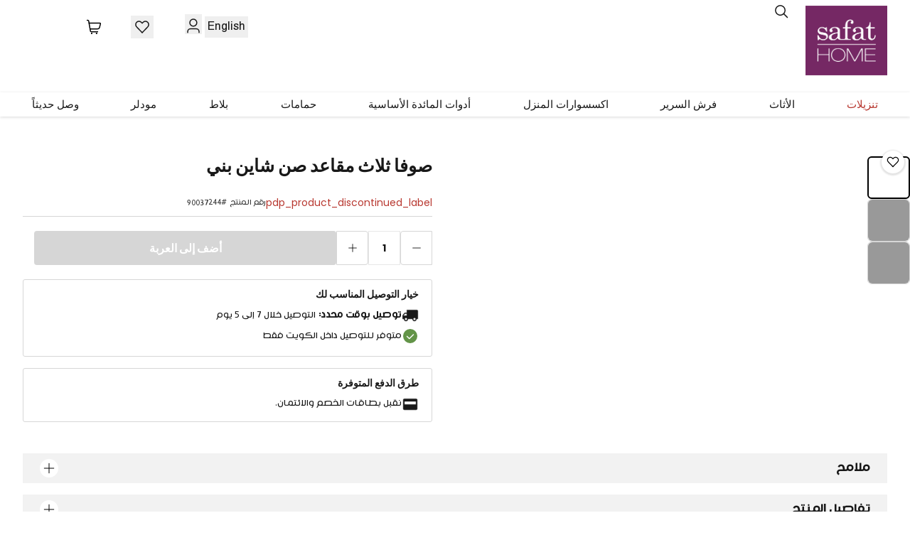

--- FILE ---
content_type: text/html; charset=utf-8
request_url: https://www.safathome.com/ar/sunshine-3-seater-sofa-brown/p
body_size: 55581
content:
<!DOCTYPE html><html lang="ar-KW" dir="rtl"><head><meta charSet="UTF-8"/><meta name="viewport" content="width=device-width, initial-scale=1.0"/><meta http-equiv="X-UA-Compatible" content="ie=edge"/><meta name="robots" content="index, follow"/><link rel="alternate" hrefLang="ar-KW" href="https://www.safathome.com/ar/sunshine-3-seater-sofa-brown/p"/><link rel="alternate" hrefLang="en-KW" href="https://www.safathome.com/sunshine-3-seater-sofa-brown/p"/><link rel="alternate" hrefLang="x-default" href="https://www.safathome.com/ar/sunshine-3-seater-sofa-brown/p"/><link rel="canonical" href="https://www.safathome.com/ar/sunshine-3-seater-sofa-brown/p"/><link rel="preconnect" href="https://cdn.moengage.com/" crossorigin="anonymous"/><link rel="dns-prefetch" href="https://cdn.moengage.com/"/><link rel="preconnect" href="https://sdk-02.moengage.com/" crossorigin="anonymous"/><link rel="dns-prefetch" href="https://sdk-02.moengage.com/"/><title>صوفا ثلاث مقاعد صن شاين بني السعر في الكويت - الصفاة هوم الغانم</title><meta name="description" content="اشتر صوفا ثلاث مقاعد صن شاين بني عبر الإنترنت بأفضل سعر في الكويت. تسوق عبر الإنترنت واحصل على صوفا ثلاث مقاعد صن شاين بني واستمتع بالتوصيل المجاني من الصفاة هوم الكويت. اطلب الآن!"/><script type="application/ld+json">[{"@context":"https://schema.org","@type":"FurnitureStore","name":"Safat Home","url":"https://www.safathome.com/ar","logo":"https://www.safathome.com/assets/icons/logo_1.png","image":"https://www.safathome.com/assets/icons/logo_1.png","description":"صفاة هوم هي شركة تجزئة رائدة في الكويت تقدم مجموعة واسعة من أثاث المنزل، الاكسسوارات، الأثاث الخارجي، الأدوات الصحية والبلاط","parentOrganization":{"@type":"Organization","name":"Alghanim Industries","url":"https://www.alghanim.com/"},"subOrganization":[{"@type":"FurnitureStore","name":"صفاة هوم – معرض الري","url":"https://www.safathome.com/ar/showroom","address":{"@type":"PostalAddress","streetAddress":"4th Ring road, Near the intersection of Al Ghazali Road, P.O. Box 223","addressLocality":"Kuwait","postalCode":"13003","addressCountry":"KW"},"openingHoursSpecification":{"@type":"OpeningHoursSpecification","dayOfWeek":["Monday","Tuesday","Wednesday","Thursday","Friday","Saturday","Sunday"],"opens":"09:30","closes":"24:00"},"telephone":"+9651838883"},{"@type":"FurnitureStore","name":"صفاة هوم – معرض الشويخ","url":"https://www.safathome.com/ar/showroom","address":{"@type":"PostalAddress","streetAddress":"Canada Dry Street Plot 101, P.O. Box 223","addressLocality":"Kuwait","postalCode":"13003","addressCountry":"KW"},"openingHoursSpecification":{"@type":"OpeningHoursSpecification","dayOfWeek":["Monday","Tuesday","Wednesday","Thursday","Friday","Saturday","Sunday"],"opens":"09:00","closes":"23:00"},"telephone":"+9651838883"},{"@type":"FurnitureStore","name":"صفاة هوم – معرض الجهراء","url":"https://www.safathome.com/ar/showroom","address":{"@type":"PostalAddress","streetAddress":"Al Mekhyal Mall Block 4, Jahra, P.O. Box 223","addressLocality":"Kuwait","postalCode":"13003","addressCountry":"KW"},"openingHoursSpecification":{"@type":"OpeningHoursSpecification","dayOfWeek":["Monday","Tuesday","Wednesday","Thursday","Friday","Saturday","Sunday"],"opens":"09:00","closes":"22:00"},"telephone":"+9651838883"},{"@type":"FurnitureStore","name":"صفاة هوم – معرض الفحيحيل","url":"https://www.safathome.com/ar/showroom","address":{"@type":"PostalAddress","streetAddress":"Industrial Fahaheel Block 5 Street 110","addressLocality":"Fahaheel","addressCountry":"KW"},"openingHoursSpecification":{"@type":"OpeningHoursSpecification","dayOfWeek":["Monday","Tuesday","Wednesday","Thursday","Friday","Saturday","Sunday"],"opens":"09:00","closes":"22:00"},"telephone":"+9651838883"},{"@type":"FurnitureStore","name":"صفاة هوم – معرض العاصمة","url":"https://www.safathome.com/ar/showroom","address":{"@type":"PostalAddress","streetAddress":"Assima Mall Al-Shuhada St","addressLocality":"Kuwait City","addressCountry":"KW"},"openingHoursSpecification":[{"@type":"OpeningHoursSpecification","dayOfWeek":["Monday","Tuesday","Wednesday","Thursday"],"opens":"09:00","closes":"22:00"},{"@type":"OpeningHoursSpecification","dayOfWeek":["Friday","Saturday","Sunday"],"opens":"09:00","closes":"23:00"}],"telephone":"+9651838883"}],"contactPoint":[{"@type":"ContactPoint","telephone":"+9651838883","contactType":"customer service","availableLanguage":"English, Arabic"},{"@type":"ContactPoint","email":"info@safathome.com","contactType":"general inquiries"}],"sameAs":["https://www.facebook.com/SafatHomeOfficial","https://www.instagram.com/safathome","https://twitter.com/SafatHome","https://www.linkedin.com/company/safat-home"]},{"@context":"https://schema.org","@type":"WebSite","url":"https://www.safathome.com/","potentialAction":{"@type":"SearchAction","target":{"@type":"EntryPoint","urlTemplate":"https://www.safathome.com/search?q={search_term_string}"},"query-input":"required name=search_term_string"}}]</script><meta name="next-head-count" content="15"/><link rel="preconnect" href="https://fonts.googleapis.com"/><link rel="preconnect" href="https://fonts.gstatic.com" crossorigin="anonymous"/><link rel="prefetch" href="https://cdn.jsdelivr.net/npm/instantsearch.css@7.3.1/themes/reset-min.css" integrity="sha256-t2ATOGCtAIZNnzER679jwcFcKYfLlw01gli6F6oszk8=" crossorigin="anonymous" as="style"/><script>
      (function() {
        const orig = Object.getOwnPropertyDescriptor(Document.prototype, 'cookie').set;
        Object.defineProperty(document, 'cookie', {
          set: function(c) {
            let s = c;
            if (!s.includes('Secure')) s += '; Secure';
            if (!s.includes('SameSite')) s += '; SameSite=Lax';
            if (['session','auth','token','login','csrf','jwt'].some(p => s.toLowerCase().includes(p)) && !s.includes('HttpOnly')) s += '; HttpOnly';
            return orig.call(this, s);
          },
          get: Object.getOwnPropertyDescriptor(Document.prototype, 'cookie').get
        });
      })();
    </script><link rel="preload" href="/_next/static/css/2873d845efc267a9.css" as="style"/><link rel="stylesheet" href="/_next/static/css/2873d845efc267a9.css" data-n-g=""/><link rel="preload" href="/_next/static/css/463aea7e918d38ff.css" as="style"/><link rel="stylesheet" href="/_next/static/css/463aea7e918d38ff.css" data-n-p=""/><link rel="preload" href="/_next/static/css/ed4ae3699123cfa6.css" as="style"/><link rel="stylesheet" href="/_next/static/css/ed4ae3699123cfa6.css" data-n-p=""/><noscript data-n-css=""></noscript><script defer="" nomodule="" src="/_next/static/chunks/polyfills-42372ed130431b0a.js"></script><script src="https://ajax.googleapis.com/ajax/libs/jquery/3.6.0/jquery.min.js" defer="" data-nscript="beforeInteractive"></script><script src="/_next/static/chunks/webpack-7baf12a3b2a161e5.js" defer=""></script><script src="/_next/static/chunks/framework-e952fed463eb8e34.js" defer=""></script><script src="/_next/static/chunks/main-3a622f917d577314.js" defer=""></script><script src="/_next/static/chunks/pages/_app-d333bd8f66c76150.js" defer=""></script><script src="/_next/static/chunks/7d0bf13e-01fc433a08435685.js" defer=""></script><script src="/_next/static/chunks/5c0b189e-88a4c9ffb3caa532.js" defer=""></script><script src="/_next/static/chunks/675-2c0b130833b4269d.js" defer=""></script><script src="/_next/static/chunks/664-eaab2b737149e302.js" defer=""></script><script src="/_next/static/chunks/674-156ef9bfc0bba982.js" defer=""></script><script src="/_next/static/chunks/685-9583d3ad3a2d6369.js" defer=""></script><script src="/_next/static/chunks/pages/product/%5B%5B...slug%5D%5D-038aad07af532a6e.js" defer=""></script><script src="/_next/static/1X8WZoDTXOfAHbLwFPu6a/_buildManifest.js" defer=""></script><script src="/_next/static/1X8WZoDTXOfAHbLwFPu6a/_ssgManifest.js" defer=""></script></head><body lang="ar-KW" dir="rtl" class="!font-body rtl:!font-rtl"><noscript><iframe>src="https://www.googletagmanager.com/ns.html?id='GTM-WW5SV79K'"
            height="0" width="0" style="display:none;visibility:hidden"</iframe></noscript><div id="__next"><header class="Header_headerWrapper__uF9Fn "><div class="mx-auto custom-container sm:px-3 sp:px-8 flex items-center sm:items-start justify-center sm:justify-between sm:py-2 sm:pt-2 flex-wrap sm:flex-nowrap gap-x-3 sm:gap-y-2 border-b sm:border-b-0 mb-2 bg-white"><div class="sp:hidden flex items-center order-first"><button aria-label="Toggle Menu"><svg width="30" height="30" viewBox="0 0 30 30" fill="none" xmlns="http://www.w3.org/2000/svg" class="w-7 h-7 text-2xl" stroke="white"><path d="M3.75 21.9219H27.1875" stroke="#181818" stroke-width="3" stroke-linecap="round" stroke-linejoin="round"></path><path d="M3.75 14.7109H27.1875" stroke="#181818" stroke-width="3" stroke-linecap="round" stroke-linejoin="round"></path><path d="M3.75 7.5H27.1875" stroke="#181818" stroke-width="3" stroke-linecap="round" stroke-linejoin="round"></path></svg></button></div><div class="flex w-1/4 sp:w-1/5 lg:pl-8 lg:pr-8 items-center ml-2 order-first sm:mb-2"><a href="/ar"><img src="/assets/icons/logo_1.png" alt="Safat HOME" width="115" height="98" class="w-[41px] h-[36px] sm:w-[60px] sm:h-[52px] sp:w-[115px] sp:h-[98px]"/></a></div><div class=" flex py-2 md:ml-16 sm:ml-8 border-t sp:flex items-center w-full flex-col sm:border-hidden" id="autocomplete-container"><div class="relative w-11/12 border-current mx-4 sm:w-full sm:mx-0 sp:z-40" id="autocomplete-container"><button type="button" class=" absolute inset-y-0 start-2 flex items-center z-10"><div class="w-6 h-6"><svg width="100%" height="100%" viewBox="0 0 24 24" fill="none" xmlns="http://www.w3.org/2000/svg" class="stroke-current "><path d="M4.37464 13.1758C5.07074 14.8137 6.38899 16.108 8.03939 16.774C9.68979 17.4399 11.5371 17.423 13.1751 16.7269C14.813 16.0308 16.1073 14.7126 16.7733 13.0622C17.4392 11.4118 17.4223 9.56441 16.7262 7.92649C16.0301 6.28857 14.7119 4.99426 13.0615 4.3283C11.4111 3.66233 9.5637 3.67926 7.92578 4.37536C6.28786 5.07145 4.99355 6.3897 4.32758 8.0401C3.66162 9.6905 3.67855 11.5379 4.37464 13.1758V13.1758Z" stroke="current" stroke-width="1.5" stroke-linecap="round" stroke-linejoin="round"></path><path d="M15.2949 15.2949L20.4993 20.5" stroke="current" stroke-width="1.5" stroke-linecap="round" stroke-linejoin="round"></path></svg></div></button><div></div></div></div><div class="flex items-center justify-end justify-items-end py-2 md:px-12 space-x-2 md:space-x-10 rtl:space-x-reverse w-1/2 order-first sm:order-none sm:gap-0 gap-1"><button class="text-lg font-medium hidden sp:block"><a href="/sunshine-3-seater-sofa-brown/p" class="block font-rtl rtl:font-body typography-small cursor-pointer p-1 z-50 text-lg">English</a></button><div class="hidden  sp:hidden"><button class="block self-end p-1"><svg width="100%" height="100%" viewBox="0 0 24 24" fill="none" xmlns="http://www.w3.org/2000/svg" class="w-6 h-6" stroke="black"><path d="M4.37464 13.1758C5.07074 14.8137 6.38899 16.108 8.03939 16.774C9.68979 17.4399 11.5371 17.423 13.1751 16.7269C14.813 16.0308 16.1073 14.7126 16.7733 13.0622C17.4392 11.4118 17.4223 9.56441 16.7262 7.92649C16.0301 6.28857 14.7119 4.99426 13.0615 4.3283C11.4111 3.66233 9.5637 3.67926 7.92578 4.37536C6.28786 5.07145 4.99355 6.3897 4.32758 8.0401C3.66162 9.6905 3.67855 11.5379 4.37464 13.1758V13.1758Z" stroke="current" stroke-width="1.5" stroke-linecap="round" stroke-linejoin="round"></path><path d="M15.2949 15.2949L20.4993 20.5" stroke="current" stroke-width="1.5" stroke-linecap="round" stroke-linejoin="round"></path></svg></button></div><div class="relative z-50 block self-end p-1 "><button><div class="pt-2 sm:pt-1"><svg width="100%" height="100%" viewBox="0 0 24 24" fill="none" xmlns="http://www.w3.org/2000/svg" stroke="#181818" stroke-width="1.5" stroke-linecap="round" stroke-linejoin="round" class="w-6 h-6"><path d="M7 7.922a4.922 4.922 0 1 0 9.844 0 4.922 4.922 0 0 0-9.844 0v0ZM20 21.753v-1.21a4 4 0 0 0-4-4H8a4 4 0 0 0-4 4v1.21"></path></svg></div></button></div><button class="relative hidden sp:block cursor-pointer"><span class="block p-1 relative z-50"><svg width="100%" height="100%" viewBox="0 0 24 24" fill="none" xmlns="http://www.w3.org/2000/svg" class="w-6 h-6" stroke="black"><path d="M12.0004 19.9868L4.22372 11.876C3.54026 11.193 3.08915 10.3122 2.9344 9.35852C2.77964 8.40481 2.92909 7.42658 3.36155 6.56257V6.56257C3.68765 5.91056 4.164 5.34536 4.75137 4.91355C5.33873 4.48174 6.0203 4.19567 6.7399 4.07892C7.4595 3.96217 8.19655 4.01807 8.89031 4.24203C9.58407 4.46598 10.2147 4.85158 10.7302 5.36704L12.0004 6.63638L13.2705 5.36704C13.786 4.85158 14.4166 4.46598 15.1104 4.24203C15.8042 4.01807 16.5412 3.96217 17.2608 4.07892C17.9804 4.19567 18.662 4.48174 19.2493 4.91355C19.8367 5.34536 20.3131 5.91056 20.6392 6.56257C21.071 7.42624 21.2202 8.40389 21.0656 9.35707C20.9111 10.3102 20.4605 11.1906 19.7778 11.8735L12.0004 19.9868Z" stroke="#181818" stroke-width="1.5" stroke-linecap="round" stroke-linejoin="round"></path></svg></span></button><div class="relative flex items-center justify-center"><a class="block relative z-50" href="/ar/checkout/cart"><svg width="100%" height="100%" viewBox="0 0 24 24" fill="none" xmlns="http://www.w3.org/2000/svg" class="w-6 h-6" stroke="black"><path d="M17.3311 18.6714H8.47139C8.15497 18.6714 7.84874 18.5594 7.60699 18.3552C7.36524 18.1511 7.20356 17.8679 7.15061 17.556L4.79571 3.7141C4.74257 3.4023 4.58081 3.11936 4.33908 2.91538C4.09734 2.7114 3.79122 2.59954 3.47493 2.59961H2.59619" stroke="current" stroke-width="1.5" stroke-linecap="round" stroke-linejoin="round"></path><path d="M8.95915 21.3496C9.02539 21.3496 9.09013 21.33 9.1452 21.2932C9.20027 21.2564 9.2432 21.2041 9.26854 21.1429C9.29389 21.0817 9.30052 21.0144 9.2876 20.9494C9.27468 20.8844 9.24278 20.8248 9.19595 20.7779C9.14912 20.7311 9.08945 20.6992 9.02448 20.6863C8.95952 20.6734 8.89219 20.68 8.831 20.7053C8.76981 20.7307 8.7175 20.7736 8.68071 20.8287C8.64391 20.8837 8.62427 20.9485 8.62427 21.0147C8.62427 21.1035 8.65955 21.1887 8.72235 21.2515C8.78516 21.3143 8.87033 21.3496 8.95915 21.3496" stroke="current" stroke-width="1.5" stroke-linecap="round" stroke-linejoin="round"></path><path d="M15.8058 21.3496C15.8721 21.3496 15.9368 21.33 15.9919 21.2932C16.047 21.2564 16.0899 21.2041 16.1152 21.1429C16.1406 21.0817 16.1472 21.0144 16.1343 20.9494C16.1214 20.8844 16.0895 20.8248 16.0426 20.7779C15.9958 20.7311 15.9361 20.6992 15.8712 20.6863C15.8062 20.6734 15.7389 20.68 15.6777 20.7053C15.6165 20.7307 15.5642 20.7736 15.5274 20.8287C15.4906 20.8837 15.4709 20.9485 15.4709 21.0147C15.4709 21.1035 15.5062 21.1887 15.569 21.2515C15.6318 21.3143 15.717 21.3496 15.8058 21.3496" stroke="current" stroke-width="1.5" stroke-linecap="round" stroke-linejoin="round"></path><path d="M6.65677 14.6502H17.4365C18.0338 14.6501 18.614 14.4504 19.0849 14.0828C19.5557 13.7151 19.8902 13.2007 20.0352 12.6212L21.33 7.44167C21.3547 7.34289 21.3566 7.23978 21.3355 7.14018C21.3144 7.04057 21.2708 6.94709 21.2081 6.86685C21.1454 6.7866 21.0653 6.72171 20.9738 6.67709C20.8822 6.63248 20.7817 6.60932 20.6799 6.60938H5.28955" stroke="current" stroke-width="1.5" stroke-linecap="round" stroke-linejoin="round"></path></svg><span style="display:none" class="minicart-count absolute bg-black text-white h-4 -right-1 rtl:-left-1 rounded-2xl text-center -top-2 typography-caption w-4">0</span></a></div></div></div><div class="fixed top-0 left-0 z-[999] w-full h-full bg-[#000000db] transition-opacity duration-500 ease-out opacity-0 invisible"><button class="text-white  h-6 w-6 absolute top-9 left-[5%] sm:left-[4%]"><svg width="100%" height="100%" viewBox="0 0 24 24" fill="none" stroke="current" stroke-width="2.0" stroke-linecap="round" stroke-linejoin="round" xmlns="http://www.w3.org/2000/svg" class="stroke-current"><path d="M3 21.75L21.75 3"></path><path d="M21.75 21.75L3 3"></path></svg></button><div class="bg-white pb-5 h-full fixed inset-0  overflow-y-auto max-h-screen sm:w-[90%] w-[85%] transform transition-transform ease-in-out duration-500 sm:duration-700  "><div class="flex justify-between items-center pt-2 border-b-1 px-3 border-black sticky top-0 mb-3 bg-white" style="border-bottom:1px solid lightgray"><button class="flex gap-2 p-2 text-sm text-black font-semibold"><svg width="100%" height="100%" viewBox="0 0 24 24" fill="none" xmlns="http://www.w3.org/2000/svg" stroke="black" stroke-width="1.5" stroke-linecap="round" stroke-linejoin="round" class="w-6 h-6"><path d="M7 7.922a4.922 4.922 0 1 0 9.844 0 4.922 4.922 0 0 0-9.844 0v0ZM20 21.753v-1.21a4 4 0 0 0-4-4H8a4 4 0 0 0-4 4v1.21"></path></svg> <!-- -->تسجيل الدخول</button><button class="p-2"><a href="/sunshine-3-seater-sofa-brown/p" class="block font-rtl rtl:font-body typography-small cursor-pointer p-1 z-50 text-lg">English</a></button></div><div class="flex flex-col my-1 "><div class="mb-4 px-5 flex justify-between"><h3>جميع الفئات</h3></div><div><div class="mb-2" style="border-bottom:1px solid lightgray"><button class="w-full text-left text-sm p-1 rounded-md flex justify-between items-center font-semibold mb-1 px-5"><div class="flex justify-between gap-2 items-center"><img src="https://cdn.media.amplience.net/i/safathome/sale-january?img404=default" alt="تنزيلات" class="w-10 h-10 object-cover"/><h6>تنزيلات</h6></div><svg width="30" height="30" viewBox="0 0 24 24" fill="none" xmlns="http://www.w3.org/2000/svg" class="text-[#181818] -mr-2 transform rtl:rotate-180"><path d="M9 6l6 6-6 6" stroke="black" stroke-width="1" fill="none"></path></svg></button></div><div class="mb-2" style="border-bottom:1px solid lightgray"><button class="w-full text-left text-sm p-1 rounded-md flex justify-between items-center font-semibold mb-1 px-5"><div class="flex justify-between gap-2 items-center"><img src="https://cdn.media.amplience.net/i/safathome/furniture?img404=default" alt="furniture-1" class="w-10 h-10 object-cover"/><h6>الأثاث</h6></div><svg width="30" height="30" viewBox="0 0 24 24" fill="none" xmlns="http://www.w3.org/2000/svg" class="text-[#181818] -mr-2 transform rtl:rotate-180"><path d="M9 6l6 6-6 6" stroke="black" stroke-width="1" fill="none"></path></svg></button></div><div class="mb-2" style="border-bottom:1px solid lightgray"><button class="w-full text-left text-sm p-1 rounded-md flex justify-between items-center font-semibold mb-1 px-5"><div class="flex justify-between gap-2 items-center"><img src="https://cdn.media.amplience.net/i/safathome/bedding?img404=default" alt="bedding-3" class="w-10 h-10 object-cover"/><h6>فرش السرير</h6></div><svg width="30" height="30" viewBox="0 0 24 24" fill="none" xmlns="http://www.w3.org/2000/svg" class="text-[#181818] -mr-2 transform rtl:rotate-180"><path d="M9 6l6 6-6 6" stroke="black" stroke-width="1" fill="none"></path></svg></button></div><div class="mb-2" style="border-bottom:1px solid lightgray"><button class="w-full text-left text-sm p-1 rounded-md flex justify-between items-center font-semibold mb-1 px-5"><div class="flex justify-between gap-2 items-center"><img src="https://cdn.media.amplience.net/i/safathome/home-accessories?img404=default" alt="home-accessories" class="w-10 h-10 object-cover"/><h6>اكسسوارات المنزل</h6></div><svg width="30" height="30" viewBox="0 0 24 24" fill="none" xmlns="http://www.w3.org/2000/svg" class="text-[#181818] -mr-2 transform rtl:rotate-180"><path d="M9 6l6 6-6 6" stroke="black" stroke-width="1" fill="none"></path></svg></button></div><div class="mb-2" style="border-bottom:1px solid lightgray"><button class="w-full text-left text-sm p-1 rounded-md flex justify-between items-center font-semibold mb-1 px-5"><div class="flex justify-between gap-2 items-center"><img src="https://cdn.media.amplience.net/i/safathome/dining-essentials?img404=default" alt="dining-essentials" class="w-10 h-10 object-cover"/><h6>أدوات المائدة الأساسية</h6></div><svg width="30" height="30" viewBox="0 0 24 24" fill="none" xmlns="http://www.w3.org/2000/svg" class="text-[#181818] -mr-2 transform rtl:rotate-180"><path d="M9 6l6 6-6 6" stroke="black" stroke-width="1" fill="none"></path></svg></button></div><div class="mb-2" style="border-bottom:1px solid lightgray"><button class="w-full text-left text-sm p-1 rounded-md flex justify-between items-center font-semibold mb-1 px-5"><div class="flex justify-between gap-2 items-center"><img src="https://cdn.media.amplience.net/i/safathome/bathroom?img404=default" alt="bathroom" class="w-10 h-10 object-cover"/><h6>حمامات</h6></div><svg width="30" height="30" viewBox="0 0 24 24" fill="none" xmlns="http://www.w3.org/2000/svg" class="text-[#181818] -mr-2 transform rtl:rotate-180"><path d="M9 6l6 6-6 6" stroke="black" stroke-width="1" fill="none"></path></svg></button></div><div class="mb-2" style="border-bottom:1px solid lightgray"><button class="w-full text-left text-sm p-1 rounded-md flex justify-between items-center font-semibold mb-1 px-5"><div class="flex justify-between gap-2 items-center"><img src="https://cdn.media.amplience.net/i/safathome/tiles?img404=default" alt="tiles-1" class="w-10 h-10 object-cover"/><h6>بلاط</h6></div><svg width="30" height="30" viewBox="0 0 24 24" fill="none" xmlns="http://www.w3.org/2000/svg" class="text-[#181818] -mr-2 transform rtl:rotate-180"><path d="M9 6l6 6-6 6" stroke="black" stroke-width="1" fill="none"></path></svg></button></div><div class="mb-2" style="border-bottom:1px solid lightgray"><button class="w-full text-left text-sm p-1 rounded-md flex justify-between items-center font-semibold mb-1 px-5"><div class="flex justify-between gap-2 items-center"><img src="https://cdn.media.amplience.net/i/safathome/modular-furniture?img404=default" alt="modular-4" class="w-10 h-10 object-cover"/><h6>مودلر</h6></div><svg width="30" height="30" viewBox="0 0 24 24" fill="none" xmlns="http://www.w3.org/2000/svg" class="text-[#181818] -mr-2 transform rtl:rotate-180"><path d="M9 6l6 6-6 6" stroke="black" stroke-width="1" fill="none"></path></svg></button></div><div class="mb-2" style="border-bottom:1px solid lightgray"><button class="w-full text-left text-sm p-1 rounded-md flex justify-between items-center font-semibold mb-1 px-5"><div class="flex justify-between gap-2 items-center"><img src="https://cdn.media.amplience.net/i/safathome/new-arrivals?img404=default" alt="وصل حديثاً" class="w-10 h-10 object-cover"/><h6>وصل حديثاً</h6></div><svg width="30" height="30" viewBox="0 0 24 24" fill="none" xmlns="http://www.w3.org/2000/svg" class="text-[#181818] -mr-2 transform rtl:rotate-180"><path d="M9 6l6 6-6 6" stroke="black" stroke-width="1" fill="none"></path></svg></button></div></div></div></div></div><div class="hidden sp:block xl:container xl:mx-auto xl:px-0"><div class="mx-auto !font-body rtl:!font-rtl"><nav class="bg-white py-1 w-full shadow-[0px_1px_4px_0px_#00000026]"><div class="flex items-center justify-around text-sm px-2"><div><a class="text-[15px] relative text-[#B83830] font-medium !font-body rtl:!font-rtl" href="/ar/sale-january/c">تنزيلات<span class="absolute left-0 -bottom-2 w-full border-b-4 border-transparent"></span></a></div><div><a class="text-[15px] relative font-medium !font-body rtl:!font-rtl" href="/ar/furniture/c">الأثاث<span class="absolute left-0 -bottom-2 w-full border-b-4 border-transparent"></span></a></div><div><a class="text-[15px] relative font-medium !font-body rtl:!font-rtl" href="/ar/bedding/c">فرش السرير<span class="absolute left-0 -bottom-2 w-full border-b-4 border-transparent"></span></a></div><div><a class="text-[15px] relative font-medium !font-body rtl:!font-rtl" href="/ar/home-accessories/c">اكسسوارات المنزل<span class="absolute left-0 -bottom-2 w-full border-b-4 border-transparent"></span></a></div><div><a class="text-[15px] relative font-medium !font-body rtl:!font-rtl" href="/ar/dining-essentials/c">أدوات المائدة الأساسية<span class="absolute left-0 -bottom-2 w-full border-b-4 border-transparent"></span></a></div><div><a class="text-[15px] relative font-medium !font-body rtl:!font-rtl" href="/ar/bathroom/c">حمامات<span class="absolute left-0 -bottom-2 w-full border-b-4 border-transparent"></span></a></div><div><a class="text-[15px] relative font-medium !font-body rtl:!font-rtl" href="/ar/tiles/c">بلاط<span class="absolute left-0 -bottom-2 w-full border-b-4 border-transparent"></span></a></div><div><a class="text-[15px] relative font-medium !font-body rtl:!font-rtl" href="/ar/modular-furniture/c">مودلر<span class="absolute left-0 -bottom-2 w-full border-b-4 border-transparent"></span></a></div><div><a class="text-[15px] relative font-medium !font-body rtl:!font-rtl" href="/ar/new-arrivals/c">وصل حديثاً<span class="absolute left-0 -bottom-2 w-full border-b-4 border-transparent"></span></a></div></div></nav></div></div></header><main class="flex flex-col" style="min-height:auto"><span itemscope="" itemType="https://schema.org/Product"><meta itemProp="name" content="صوفا ثلاث مقاعد صن شاين بني"/><meta itemProp="sku" content="90037244"/><span itemProp="brand" itemType="https://schema.org/Brand" itemscope=""><meta itemProp="name" content=""/></span><meta itemProp="image" content="[&quot;https://cdn.media.amplience.net/i/safathome/default&quot;,&quot;https://safathome.a.bigcontent.io/v1/static/90037244.glb&quot;,&quot;https://safathome.a.bigcontent.io/v1/static/90037244.usdz&quot;]"/><span itemProp="offers" itemscope="" itemType="https://schema.org/Offer"><meta itemProp="price"/><meta itemProp="priceCurrency"/><meta itemProp="url" content="https://www.safathome.com/ar-KW/sunshine-3-seater-sofa-brown/p"/><meta itemProp="itemCondition" content="https://schema.org/NewCondition"/><meta itemProp="availability" content="https://schema.org/InStock"/><span itemProp="seller" itemscope="" itemType="https://schema.org/Organization"><meta itemProp="name" content="Xcite"/></span></span></span><div class="flex mb-11 md:mb-15 flex-col sm:flex-row xl:container ltr:md:ml-6 rtl:md:mr-6 custom-container"><div class="flex-1"><div class="relative grid grid-cols-12 sm:mt-8"><div class="flex flex-wrap z-10 gap-2 absolute top-3 md:top-4 left-5 sm:left-2 right-2 -ml-2 sm:ml-2 sm:right-10 md:ml-24 md:rtl:mr-16 sm:rtl:-mr-4"></div><button class="button blackOnDark w-8 h-8 rounded-full border-2 float-right absolute right-2 rtl:right-[90%] md:rtl:right-[92%] top-4 wishlist z-10 false" type="button"><span class="flex flex-row gap-3 justify-between items-center font-body rtl:!font-rtl "><svg width="24" height="24" viewBox="0 0 24 24" fill="transparent" xmlns="http://www.w3.org/2000/svg" class="m-auto w-5 h-5" stroke="black"><path d="M12.0004 19.9868L4.22372 11.876C3.54026 11.193 3.08915 10.3122 2.9344 9.35852C2.77964 8.40481 2.92909 7.42658 3.36155 6.56257V6.56257C3.68765 5.91056 4.164 5.34536 4.75137 4.91355C5.33873 4.48174 6.0203 4.19567 6.7399 4.07892C7.4595 3.96217 8.19655 4.01807 8.89031 4.24203C9.58407 4.46598 10.2147 4.85158 10.7302 5.36704L12.0004 6.63638L13.2705 5.36704C13.786 4.85158 14.4166 4.46598 15.1104 4.24203C15.8042 4.01807 16.5412 3.96217 17.2608 4.07892C17.9804 4.19567 18.662 4.48174 19.2493 4.91355C19.8367 5.34536 20.3131 5.91056 20.6392 6.56257C21.071 7.42624 21.2202 8.40389 21.0656 9.35707C20.9111 10.3102 20.4605 11.1906 19.7778 11.8735L12.0004 19.9868Z" stroke="current" stroke-width="1.5" stroke-linecap="round" stroke-linejoin="round"></path></svg></span></button><div class="w-full col-span-12 col-span-12"><div class="flex flex-col md:flex-row w-full"><div class="group hidden md:block w-[70px] mt-4 ml-2 rtl:mr-4 relative z-0"><div class="thumbnails-container max-h-[485px]  overflow-hidden relative mt-2 ml-2 z-0"><ul class="flex flex-col gap-4"><li><div class="relative w-[60px] h-[60px] cursor-pointer rounded-md bg-transparent p-0 border-2 border-black"><span style="box-sizing:border-box;display:block;overflow:hidden;width:initial;height:initial;background:none;opacity:1;border:0;margin:0;padding:0;position:absolute;top:0;left:0;bottom:0;right:0"><img alt="No image available" src="[data-uri]" decoding="async" data-nimg="fill" class="rounded-md" style="position:absolute;top:0;left:0;bottom:0;right:0;box-sizing:border-box;padding:0;border:none;margin:auto;display:block;width:0;height:0;min-width:100%;max-width:100%;min-height:100%;max-height:100%;object-fit:cover"/><noscript><img alt="No image available" loading="lazy" decoding="async" data-nimg="fill" style="position:absolute;top:0;left:0;bottom:0;right:0;box-sizing:border-box;padding:0;border:none;margin:auto;display:block;width:0;height:0;min-width:100%;max-width:100%;min-height:100%;max-height:100%;object-fit:cover" class="rounded-md" sizes="100vw" srcSet="https://cdn.media.amplience.net/i/safathome/default?img404=default&amp;w=640&amp;qlt=75&amp;fmt=auto 640w, https://cdn.media.amplience.net/i/safathome/default?img404=default&amp;w=750&amp;qlt=75&amp;fmt=auto 750w, https://cdn.media.amplience.net/i/safathome/default?img404=default&amp;w=828&amp;qlt=75&amp;fmt=auto 828w, https://cdn.media.amplience.net/i/safathome/default?img404=default&amp;w=1080&amp;qlt=75&amp;fmt=auto 1080w, https://cdn.media.amplience.net/i/safathome/default?img404=default&amp;w=1200&amp;qlt=75&amp;fmt=auto 1200w, https://cdn.media.amplience.net/i/safathome/default?img404=default&amp;w=1920&amp;qlt=75&amp;fmt=auto 1920w, https://cdn.media.amplience.net/i/safathome/default?img404=default&amp;w=2048&amp;qlt=75&amp;fmt=auto 2048w, https://cdn.media.amplience.net/i/safathome/default?img404=default&amp;w=3840&amp;qlt=75&amp;fmt=auto 3840w" src="https://cdn.media.amplience.net/i/safathome/default?img404=default&amp;w=3840&amp;qlt=75&amp;fmt=auto"/></noscript></span></div></li><li><div class="relative w-[60px] h-[60px] cursor-pointer rounded-md bg-transparent p-0 border border-gray-300"><div class="relative w-full h-full flex flex-col items-center justify-center"><span style="box-sizing:border-box;display:inline-block;overflow:hidden;width:initial;height:initial;background:none;opacity:1;border:0;margin:0;padding:0;position:relative;max-width:100%"><span style="box-sizing:border-box;display:block;width:initial;height:initial;background:none;opacity:1;border:0;margin:0;padding:0;max-width:100%"><img style="display:block;max-width:100%;width:initial;height:initial;background:none;opacity:1;border:0;margin:0;padding:0" alt="" aria-hidden="true" src="data:image/svg+xml,%3csvg%20xmlns=%27http://www.w3.org/2000/svg%27%20version=%271.1%27%20width=%2725%27%20height=%2725%27/%3e"/></span><img alt="صوفا ثلاث مقاعد صن شاين بني" src="[data-uri]" decoding="async" data-nimg="intrinsic" class="rounded-md z-50" style="position:absolute;top:0;left:0;bottom:0;right:0;box-sizing:border-box;padding:0;border:none;margin:auto;display:block;width:0;height:0;min-width:100%;max-width:100%;min-height:100%;max-height:100%"/><noscript><img alt="صوفا ثلاث مقاعد صن شاين بني" loading="lazy" decoding="async" data-nimg="intrinsic" style="position:absolute;top:0;left:0;bottom:0;right:0;box-sizing:border-box;padding:0;border:none;margin:auto;display:block;width:0;height:0;min-width:100%;max-width:100%;min-height:100%;max-height:100%" class="rounded-md z-50" srcSet="https://safathome.a.bigcontent.io/v1/static/iconoir_view-360?img404=default&amp;w=32&amp;qlt=75&amp;fmt=auto 1x, https://safathome.a.bigcontent.io/v1/static/iconoir_view-360?img404=default&amp;w=64&amp;qlt=75&amp;fmt=auto 2x" src="https://safathome.a.bigcontent.io/v1/static/iconoir_view-360?img404=default&amp;w=64&amp;qlt=75&amp;fmt=auto"/></noscript></span><div class="absolute top-0 left-0 w-full h-full bg-black opacity-40 z-40 rounded-md"></div><span style="box-sizing:border-box;display:block;overflow:hidden;width:initial;height:initial;background:none;opacity:1;border:0;margin:0;padding:0;position:absolute;top:0;left:0;bottom:0;right:0"><img alt="صوفا ثلاث مقاعد صن شاين بني" src="[data-uri]" decoding="async" data-nimg="fill" class="rounded-md absolute top-0 left-0 w-full h-full z-30" style="position:absolute;top:0;left:0;bottom:0;right:0;box-sizing:border-box;padding:0;border:none;margin:auto;display:block;width:0;height:0;min-width:100%;max-width:100%;min-height:100%;max-height:100%;object-fit:cover"/><noscript><img alt="صوفا ثلاث مقاعد صن شاين بني" loading="lazy" decoding="async" data-nimg="fill" style="position:absolute;top:0;left:0;bottom:0;right:0;box-sizing:border-box;padding:0;border:none;margin:auto;display:block;width:0;height:0;min-width:100%;max-width:100%;min-height:100%;max-height:100%;object-fit:cover" class="rounded-md absolute top-0 left-0 w-full h-full z-30" sizes="100vw" srcSet="https://cdn.media.amplience.net/i/safathome/default?img404=default&amp;w=640&amp;qlt=75&amp;fmt=auto 640w, https://cdn.media.amplience.net/i/safathome/default?img404=default&amp;w=750&amp;qlt=75&amp;fmt=auto 750w, https://cdn.media.amplience.net/i/safathome/default?img404=default&amp;w=828&amp;qlt=75&amp;fmt=auto 828w, https://cdn.media.amplience.net/i/safathome/default?img404=default&amp;w=1080&amp;qlt=75&amp;fmt=auto 1080w, https://cdn.media.amplience.net/i/safathome/default?img404=default&amp;w=1200&amp;qlt=75&amp;fmt=auto 1200w, https://cdn.media.amplience.net/i/safathome/default?img404=default&amp;w=1920&amp;qlt=75&amp;fmt=auto 1920w, https://cdn.media.amplience.net/i/safathome/default?img404=default&amp;w=2048&amp;qlt=75&amp;fmt=auto 2048w, https://cdn.media.amplience.net/i/safathome/default?img404=default&amp;w=3840&amp;qlt=75&amp;fmt=auto 3840w" src="https://cdn.media.amplience.net/i/safathome/default?img404=default&amp;w=3840&amp;qlt=75&amp;fmt=auto"/></noscript></span></div></div></li><li><div class="relative w-[60px] h-[60px] cursor-pointer rounded-md bg-transparent p-0 border border-gray-300"><div class="relative w-full h-full flex flex-col items-center justify-center"><span style="box-sizing:border-box;display:inline-block;overflow:hidden;width:initial;height:initial;background:none;opacity:1;border:0;margin:0;padding:0;position:relative;max-width:100%"><span style="box-sizing:border-box;display:block;width:initial;height:initial;background:none;opacity:1;border:0;margin:0;padding:0;max-width:100%"><img style="display:block;max-width:100%;width:initial;height:initial;background:none;opacity:1;border:0;margin:0;padding:0" alt="" aria-hidden="true" src="data:image/svg+xml,%3csvg%20xmlns=%27http://www.w3.org/2000/svg%27%20version=%271.1%27%20width=%2735%27%20height=%2735%27/%3e"/></span><img alt="AR View" src="[data-uri]" decoding="async" data-nimg="intrinsic" class="rounded-md z-50" style="position:absolute;top:0;left:0;bottom:0;right:0;box-sizing:border-box;padding:0;border:none;margin:auto;display:block;width:0;height:0;min-width:100%;max-width:100%;min-height:100%;max-height:100%"/><noscript><img alt="AR View" loading="lazy" decoding="async" data-nimg="intrinsic" style="position:absolute;top:0;left:0;bottom:0;right:0;box-sizing:border-box;padding:0;border:none;margin:auto;display:block;width:0;height:0;min-width:100%;max-width:100%;min-height:100%;max-height:100%" class="rounded-md z-50" srcSet="https://safathome.a.bigcontent.io/v1/static/Frame 427320482?img404=default&amp;w=48&amp;qlt=75&amp;fmt=auto 1x, https://safathome.a.bigcontent.io/v1/static/Frame 427320482?img404=default&amp;w=96&amp;qlt=75&amp;fmt=auto 2x" src="https://safathome.a.bigcontent.io/v1/static/Frame 427320482?img404=default&amp;w=96&amp;qlt=75&amp;fmt=auto"/></noscript></span><div class="absolute top-0 left-0 w-full h-full bg-black opacity-40 z-40 rounded-md"></div><span style="box-sizing:border-box;display:block;overflow:hidden;width:initial;height:initial;background:none;opacity:1;border:0;margin:0;padding:0;position:absolute;top:0;left:0;bottom:0;right:0"><img alt="AR View" src="[data-uri]" decoding="async" data-nimg="fill" class="rounded-md absolute top-0 left-0 w-full h-full z-30" style="position:absolute;top:0;left:0;bottom:0;right:0;box-sizing:border-box;padding:0;border:none;margin:auto;display:block;width:0;height:0;min-width:100%;max-width:100%;min-height:100%;max-height:100%;object-fit:cover"/><noscript><img alt="AR View" loading="lazy" decoding="async" data-nimg="fill" style="position:absolute;top:0;left:0;bottom:0;right:0;box-sizing:border-box;padding:0;border:none;margin:auto;display:block;width:0;height:0;min-width:100%;max-width:100%;min-height:100%;max-height:100%;object-fit:cover" class="rounded-md absolute top-0 left-0 w-full h-full z-30" sizes="100vw" srcSet="https://cdn.media.amplience.net/i/safathome/default?img404=default&amp;w=640&amp;qlt=75&amp;fmt=auto 640w, https://cdn.media.amplience.net/i/safathome/default?img404=default&amp;w=750&amp;qlt=75&amp;fmt=auto 750w, https://cdn.media.amplience.net/i/safathome/default?img404=default&amp;w=828&amp;qlt=75&amp;fmt=auto 828w, https://cdn.media.amplience.net/i/safathome/default?img404=default&amp;w=1080&amp;qlt=75&amp;fmt=auto 1080w, https://cdn.media.amplience.net/i/safathome/default?img404=default&amp;w=1200&amp;qlt=75&amp;fmt=auto 1200w, https://cdn.media.amplience.net/i/safathome/default?img404=default&amp;w=1920&amp;qlt=75&amp;fmt=auto 1920w, https://cdn.media.amplience.net/i/safathome/default?img404=default&amp;w=2048&amp;qlt=75&amp;fmt=auto 2048w, https://cdn.media.amplience.net/i/safathome/default?img404=default&amp;w=3840&amp;qlt=75&amp;fmt=auto 3840w" src="https://cdn.media.amplience.net/i/safathome/default?img404=default&amp;w=3840&amp;qlt=75&amp;fmt=auto"/></noscript></span></div><span style="box-sizing:border-box;display:block;overflow:hidden;width:initial;height:initial;background:none;opacity:1;border:0;margin:0;padding:0;position:absolute;top:0;left:0;bottom:0;right:0"><img alt="AR View" src="[data-uri]" decoding="async" data-nimg="fill" class="rounded-md" style="position:absolute;top:0;left:0;bottom:0;right:0;box-sizing:border-box;padding:0;border:none;margin:auto;display:block;width:0;height:0;min-width:100%;max-width:100%;min-height:100%;max-height:100%;object-fit:cover"/><noscript><img alt="AR View" loading="lazy" decoding="async" data-nimg="fill" style="position:absolute;top:0;left:0;bottom:0;right:0;box-sizing:border-box;padding:0;border:none;margin:auto;display:block;width:0;height:0;min-width:100%;max-width:100%;min-height:100%;max-height:100%;object-fit:cover" class="rounded-md" sizes="100vw" srcSet="?img404=default&amp;w=640&amp;qlt=75&amp;fmt=auto 640w, ?img404=default&amp;w=750&amp;qlt=75&amp;fmt=auto 750w, ?img404=default&amp;w=828&amp;qlt=75&amp;fmt=auto 828w, ?img404=default&amp;w=1080&amp;qlt=75&amp;fmt=auto 1080w, ?img404=default&amp;w=1200&amp;qlt=75&amp;fmt=auto 1200w, ?img404=default&amp;w=1920&amp;qlt=75&amp;fmt=auto 1920w, ?img404=default&amp;w=2048&amp;qlt=75&amp;fmt=auto 2048w, ?img404=default&amp;w=3840&amp;qlt=75&amp;fmt=auto 3840w" src="?img404=default&amp;w=3840&amp;qlt=75&amp;fmt=auto"/></noscript></span></div></li></ul></div></div><div class="flex-1 md:ml-4 justify-start"><div class="relative w-full aspect-square  group md:mt-2"><button class="hidden md:flex absolute left-4 top-1/2 -translate-y-1/2 z-10 w-8 h-8 rounded-full border-[1.5px] border-black bg-white flex items-center justify-center opacity-0 group-hover:opacity-100 transition-opacity" aria-label="Previous image"><svg class="w-4 h-4" fill="none" stroke="currentColor" viewBox="0 0 24 24"><path stroke-linecap="round" stroke-linejoin="round" stroke-width="2" d="M15 19l-7-7 7-7"></path></svg></button><div class="w-full max-w-[667px] lg:max-w-full h-full"><div class="relative w-full h-full h-full"><div class="hidden md:block w-full h-full"><div class="relative w-full h-full select-none overflow-hidden" style="background-color:#fff"><img alt="No image available" draggable="false" loading="lazy" decoding="async" data-nimg="fill" class="block w-full h-full object-contain" style="position:absolute;height:100%;width:100%;left:0;top:0;right:0;bottom:0;object-fit:contain;color:transparent;cursor:zoom-in;opacity:1;transition:opacity 120ms" sizes="100vw" srcSet="/_next/image?url=https%3A%2F%2Fcdn.media.amplience.net%2Fi%2Fsafathome%2Fdefault&amp;w=640&amp;q=75 640w, /_next/image?url=https%3A%2F%2Fcdn.media.amplience.net%2Fi%2Fsafathome%2Fdefault&amp;w=750&amp;q=75 750w, /_next/image?url=https%3A%2F%2Fcdn.media.amplience.net%2Fi%2Fsafathome%2Fdefault&amp;w=828&amp;q=75 828w, /_next/image?url=https%3A%2F%2Fcdn.media.amplience.net%2Fi%2Fsafathome%2Fdefault&amp;w=1080&amp;q=75 1080w, /_next/image?url=https%3A%2F%2Fcdn.media.amplience.net%2Fi%2Fsafathome%2Fdefault&amp;w=1200&amp;q=75 1200w, /_next/image?url=https%3A%2F%2Fcdn.media.amplience.net%2Fi%2Fsafathome%2Fdefault&amp;w=1920&amp;q=75 1920w, /_next/image?url=https%3A%2F%2Fcdn.media.amplience.net%2Fi%2Fsafathome%2Fdefault&amp;w=2048&amp;q=75 2048w, /_next/image?url=https%3A%2F%2Fcdn.media.amplience.net%2Fi%2Fsafathome%2Fdefault&amp;w=3840&amp;q=75 3840w" src="/_next/image?url=https%3A%2F%2Fcdn.media.amplience.net%2Fi%2Fsafathome%2Fdefault&amp;w=3840&amp;q=75"/><div class="absolute bottom-3 right-3 rtl:right-auto rtl:left-3 z-20 flex items-center gap-2 rtl:flex-row-reverse bg-white/90 rounded-full shadow px-2 py-1"><button aria-label="Zoom out" class="w-8 h-8 rounded-full border border-gray-300 text-xl leading-none" disabled="">–</button><button aria-label="Reset zoom" class="h-8 px-3 rounded-full border border-gray-300 text-sm" disabled="">إعادة ضبط</button><button aria-label="Zoom in" class="w-8 h-8 rounded-full border border-gray-300 text-xl leading-none">+</button></div></div></div><div class="block md:hidden w-full h-full zoom-mobile-stage"><div class="relative w-full h-full select-none overflow-hidden" style="touch-action:pan-y"><div class="absolute top-1/2 left-1/2 w-full h-full" style="transform:translate(-50%, -50%) translate(0px, 0px) scale(1);transform-origin:center;will-change:transform"><div class="relative w-full h-full"><img alt="No image available" draggable="false" loading="lazy" decoding="async" data-nimg="fill" style="position:absolute;height:100%;width:100%;left:0;top:0;right:0;bottom:0;object-fit:contain;color:transparent;pointer-events:none;user-select:none" sizes="100vw" srcSet="/_next/image?url=https%3A%2F%2Fcdn.media.amplience.net%2Fi%2Fsafathome%2Fdefault&amp;w=640&amp;q=75 640w, /_next/image?url=https%3A%2F%2Fcdn.media.amplience.net%2Fi%2Fsafathome%2Fdefault&amp;w=750&amp;q=75 750w, /_next/image?url=https%3A%2F%2Fcdn.media.amplience.net%2Fi%2Fsafathome%2Fdefault&amp;w=828&amp;q=75 828w, /_next/image?url=https%3A%2F%2Fcdn.media.amplience.net%2Fi%2Fsafathome%2Fdefault&amp;w=1080&amp;q=75 1080w, /_next/image?url=https%3A%2F%2Fcdn.media.amplience.net%2Fi%2Fsafathome%2Fdefault&amp;w=1200&amp;q=75 1200w, /_next/image?url=https%3A%2F%2Fcdn.media.amplience.net%2Fi%2Fsafathome%2Fdefault&amp;w=1920&amp;q=75 1920w, /_next/image?url=https%3A%2F%2Fcdn.media.amplience.net%2Fi%2Fsafathome%2Fdefault&amp;w=2048&amp;q=75 2048w, /_next/image?url=https%3A%2F%2Fcdn.media.amplience.net%2Fi%2Fsafathome%2Fdefault&amp;w=3840&amp;q=75 3840w" src="/_next/image?url=https%3A%2F%2Fcdn.media.amplience.net%2Fi%2Fsafathome%2Fdefault&amp;w=3840&amp;q=75"/></div></div></div></div></div></div><button class="hidden md:flex absolute  right-4 top-1/2 -translate-y-1/2 z-10 w-8 h-8 rounded-full border-[1.5px] border-black bg-white flex items-center justify-center opacity-0 group-hover:opacity-100 transition-opacity" aria-label="Next image"><svg class="w-4 h-4" fill="none" stroke="currentColor" viewBox="0 0 24 24"><path stroke-linecap="round" stroke-linejoin="round" stroke-width="2" d="M11 5l7 7-7 7"></path></svg></button></div></div></div><div class="mt-4 md:hidden w-full overflow-x-auto hide-scrollbar relative z-0"><div class="flex gap-2 ltr:pl-4 rtl:pr-4"><div class="flex-shrink-0 relative w-[58px] h-[58px] cursor-pointer border-2 border-black"><span style="box-sizing:border-box;display:block;overflow:hidden;width:initial;height:initial;background:none;opacity:1;border:0;margin:0;padding:0;position:absolute;top:0;left:0;bottom:0;right:0"><img alt="No image available" src="[data-uri]" decoding="async" data-nimg="fill" class="" style="position:absolute;top:0;left:0;bottom:0;right:0;box-sizing:border-box;padding:0;border:none;margin:auto;display:block;width:0;height:0;min-width:100%;max-width:100%;min-height:100%;max-height:100%;object-fit:cover"/><noscript><img alt="No image available" loading="lazy" decoding="async" data-nimg="fill" style="position:absolute;top:0;left:0;bottom:0;right:0;box-sizing:border-box;padding:0;border:none;margin:auto;display:block;width:0;height:0;min-width:100%;max-width:100%;min-height:100%;max-height:100%;object-fit:cover" class="" sizes="100vw" srcSet="https://cdn.media.amplience.net/i/safathome/default?img404=default&amp;w=640&amp;qlt=75&amp;fmt=auto 640w, https://cdn.media.amplience.net/i/safathome/default?img404=default&amp;w=750&amp;qlt=75&amp;fmt=auto 750w, https://cdn.media.amplience.net/i/safathome/default?img404=default&amp;w=828&amp;qlt=75&amp;fmt=auto 828w, https://cdn.media.amplience.net/i/safathome/default?img404=default&amp;w=1080&amp;qlt=75&amp;fmt=auto 1080w, https://cdn.media.amplience.net/i/safathome/default?img404=default&amp;w=1200&amp;qlt=75&amp;fmt=auto 1200w, https://cdn.media.amplience.net/i/safathome/default?img404=default&amp;w=1920&amp;qlt=75&amp;fmt=auto 1920w, https://cdn.media.amplience.net/i/safathome/default?img404=default&amp;w=2048&amp;qlt=75&amp;fmt=auto 2048w, https://cdn.media.amplience.net/i/safathome/default?img404=default&amp;w=3840&amp;qlt=75&amp;fmt=auto 3840w" src="https://cdn.media.amplience.net/i/safathome/default?img404=default&amp;w=3840&amp;qlt=75&amp;fmt=auto"/></noscript></span></div><div class="flex-shrink-0 relative w-[58px] h-[58px] cursor-pointer border border-gray-300"><div class="relative w-full h-full flex flex-col items-center justify-center"><span style="box-sizing:border-box;display:inline-block;overflow:hidden;width:initial;height:initial;background:none;opacity:1;border:0;margin:0;padding:0;position:relative;max-width:100%"><span style="box-sizing:border-box;display:block;width:initial;height:initial;background:none;opacity:1;border:0;margin:0;padding:0;max-width:100%"><img style="display:block;max-width:100%;width:initial;height:initial;background:none;opacity:1;border:0;margin:0;padding:0" alt="" aria-hidden="true" src="data:image/svg+xml,%3csvg%20xmlns=%27http://www.w3.org/2000/svg%27%20version=%271.1%27%20width=%2725%27%20height=%2725%27/%3e"/></span><img alt="صوفا ثلاث مقاعد صن شاين بني" src="[data-uri]" decoding="async" data-nimg="intrinsic" class="z-50" style="position:absolute;top:0;left:0;bottom:0;right:0;box-sizing:border-box;padding:0;border:none;margin:auto;display:block;width:0;height:0;min-width:100%;max-width:100%;min-height:100%;max-height:100%"/><noscript><img alt="صوفا ثلاث مقاعد صن شاين بني" loading="lazy" decoding="async" data-nimg="intrinsic" style="position:absolute;top:0;left:0;bottom:0;right:0;box-sizing:border-box;padding:0;border:none;margin:auto;display:block;width:0;height:0;min-width:100%;max-width:100%;min-height:100%;max-height:100%" class="z-50" srcSet="https://safathome.a.bigcontent.io/v1/static/iconoir_view-360?img404=default&amp;w=32&amp;qlt=75&amp;fmt=auto 1x, https://safathome.a.bigcontent.io/v1/static/iconoir_view-360?img404=default&amp;w=64&amp;qlt=75&amp;fmt=auto 2x" src="https://safathome.a.bigcontent.io/v1/static/iconoir_view-360?img404=default&amp;w=64&amp;qlt=75&amp;fmt=auto"/></noscript></span><div class="absolute top-0 left-0 w-full h-full bg-black opacity-40 z-40"></div><span style="box-sizing:border-box;display:block;overflow:hidden;width:initial;height:initial;background:none;opacity:1;border:0;margin:0;padding:0;position:absolute;top:0;left:0;bottom:0;right:0"><img alt="صوفا ثلاث مقاعد صن شاين بني" src="[data-uri]" decoding="async" data-nimg="fill" class="absolute top-0 left-0 w-full h-full z-30" style="position:absolute;top:0;left:0;bottom:0;right:0;box-sizing:border-box;padding:0;border:none;margin:auto;display:block;width:0;height:0;min-width:100%;max-width:100%;min-height:100%;max-height:100%;object-fit:cover"/><noscript><img alt="صوفا ثلاث مقاعد صن شاين بني" loading="lazy" decoding="async" data-nimg="fill" style="position:absolute;top:0;left:0;bottom:0;right:0;box-sizing:border-box;padding:0;border:none;margin:auto;display:block;width:0;height:0;min-width:100%;max-width:100%;min-height:100%;max-height:100%;object-fit:cover" class="absolute top-0 left-0 w-full h-full z-30" sizes="100vw" srcSet="https://cdn.media.amplience.net/i/safathome/default?img404=default&amp;w=640&amp;qlt=75&amp;fmt=auto 640w, https://cdn.media.amplience.net/i/safathome/default?img404=default&amp;w=750&amp;qlt=75&amp;fmt=auto 750w, https://cdn.media.amplience.net/i/safathome/default?img404=default&amp;w=828&amp;qlt=75&amp;fmt=auto 828w, https://cdn.media.amplience.net/i/safathome/default?img404=default&amp;w=1080&amp;qlt=75&amp;fmt=auto 1080w, https://cdn.media.amplience.net/i/safathome/default?img404=default&amp;w=1200&amp;qlt=75&amp;fmt=auto 1200w, https://cdn.media.amplience.net/i/safathome/default?img404=default&amp;w=1920&amp;qlt=75&amp;fmt=auto 1920w, https://cdn.media.amplience.net/i/safathome/default?img404=default&amp;w=2048&amp;qlt=75&amp;fmt=auto 2048w, https://cdn.media.amplience.net/i/safathome/default?img404=default&amp;w=3840&amp;qlt=75&amp;fmt=auto 3840w" src="https://cdn.media.amplience.net/i/safathome/default?img404=default&amp;w=3840&amp;qlt=75&amp;fmt=auto"/></noscript></span></div></div><div class="flex-shrink-0 relative w-[58px] h-[58px] cursor-pointer border border-gray-300"><div class="relative w-full h-full flex flex-col items-center justify-center"><span style="box-sizing:border-box;display:inline-block;overflow:hidden;width:initial;height:initial;background:none;opacity:1;border:0;margin:0;padding:0;position:relative;max-width:100%"><span style="box-sizing:border-box;display:block;width:initial;height:initial;background:none;opacity:1;border:0;margin:0;padding:0;max-width:100%"><img style="display:block;max-width:100%;width:initial;height:initial;background:none;opacity:1;border:0;margin:0;padding:0" alt="" aria-hidden="true" src="data:image/svg+xml,%3csvg%20xmlns=%27http://www.w3.org/2000/svg%27%20version=%271.1%27%20width=%2735%27%20height=%2735%27/%3e"/></span><img alt="AR View" src="[data-uri]" decoding="async" data-nimg="intrinsic" class="z-50" style="position:absolute;top:0;left:0;bottom:0;right:0;box-sizing:border-box;padding:0;border:none;margin:auto;display:block;width:0;height:0;min-width:100%;max-width:100%;min-height:100%;max-height:100%"/><noscript><img alt="AR View" loading="lazy" decoding="async" data-nimg="intrinsic" style="position:absolute;top:0;left:0;bottom:0;right:0;box-sizing:border-box;padding:0;border:none;margin:auto;display:block;width:0;height:0;min-width:100%;max-width:100%;min-height:100%;max-height:100%" class="z-50" srcSet="https://safathome.a.bigcontent.io/v1/static/Frame 427320482?img404=default&amp;w=48&amp;qlt=75&amp;fmt=auto 1x, https://safathome.a.bigcontent.io/v1/static/Frame 427320482?img404=default&amp;w=96&amp;qlt=75&amp;fmt=auto 2x" src="https://safathome.a.bigcontent.io/v1/static/Frame 427320482?img404=default&amp;w=96&amp;qlt=75&amp;fmt=auto"/></noscript></span><div class="absolute top-0 left-0 w-full h-full bg-black opacity-40 z-40"></div><span style="box-sizing:border-box;display:block;overflow:hidden;width:initial;height:initial;background:none;opacity:1;border:0;margin:0;padding:0;position:absolute;top:0;left:0;bottom:0;right:0"><img alt="AR View" src="[data-uri]" decoding="async" data-nimg="fill" class="absolute top-0 left-0 w-full h-full z-30" style="position:absolute;top:0;left:0;bottom:0;right:0;box-sizing:border-box;padding:0;border:none;margin:auto;display:block;width:0;height:0;min-width:100%;max-width:100%;min-height:100%;max-height:100%;object-fit:cover"/><noscript><img alt="AR View" loading="lazy" decoding="async" data-nimg="fill" style="position:absolute;top:0;left:0;bottom:0;right:0;box-sizing:border-box;padding:0;border:none;margin:auto;display:block;width:0;height:0;min-width:100%;max-width:100%;min-height:100%;max-height:100%;object-fit:cover" class="absolute top-0 left-0 w-full h-full z-30" sizes="100vw" srcSet="https://cdn.media.amplience.net/i/safathome/default?img404=default&amp;w=640&amp;qlt=75&amp;fmt=auto 640w, https://cdn.media.amplience.net/i/safathome/default?img404=default&amp;w=750&amp;qlt=75&amp;fmt=auto 750w, https://cdn.media.amplience.net/i/safathome/default?img404=default&amp;w=828&amp;qlt=75&amp;fmt=auto 828w, https://cdn.media.amplience.net/i/safathome/default?img404=default&amp;w=1080&amp;qlt=75&amp;fmt=auto 1080w, https://cdn.media.amplience.net/i/safathome/default?img404=default&amp;w=1200&amp;qlt=75&amp;fmt=auto 1200w, https://cdn.media.amplience.net/i/safathome/default?img404=default&amp;w=1920&amp;qlt=75&amp;fmt=auto 1920w, https://cdn.media.amplience.net/i/safathome/default?img404=default&amp;w=2048&amp;qlt=75&amp;fmt=auto 2048w, https://cdn.media.amplience.net/i/safathome/default?img404=default&amp;w=3840&amp;qlt=75&amp;fmt=auto 3840w" src="https://cdn.media.amplience.net/i/safathome/default?img404=default&amp;w=3840&amp;qlt=75&amp;fmt=auto"/></noscript></span></div><span style="box-sizing:border-box;display:block;overflow:hidden;width:initial;height:initial;background:none;opacity:1;border:0;margin:0;padding:0;position:absolute;top:0;left:0;bottom:0;right:0"><img alt="AR View" src="[data-uri]" decoding="async" data-nimg="fill" class="" style="position:absolute;top:0;left:0;bottom:0;right:0;box-sizing:border-box;padding:0;border:none;margin:auto;display:block;width:0;height:0;min-width:100%;max-width:100%;min-height:100%;max-height:100%;object-fit:cover"/><noscript><img alt="AR View" loading="lazy" decoding="async" data-nimg="fill" style="position:absolute;top:0;left:0;bottom:0;right:0;box-sizing:border-box;padding:0;border:none;margin:auto;display:block;width:0;height:0;min-width:100%;max-width:100%;min-height:100%;max-height:100%;object-fit:cover" class="" sizes="100vw" srcSet="?img404=default&amp;w=640&amp;qlt=75&amp;fmt=auto 640w, ?img404=default&amp;w=750&amp;qlt=75&amp;fmt=auto 750w, ?img404=default&amp;w=828&amp;qlt=75&amp;fmt=auto 828w, ?img404=default&amp;w=1080&amp;qlt=75&amp;fmt=auto 1080w, ?img404=default&amp;w=1200&amp;qlt=75&amp;fmt=auto 1200w, ?img404=default&amp;w=1920&amp;qlt=75&amp;fmt=auto 1920w, ?img404=default&amp;w=2048&amp;qlt=75&amp;fmt=auto 2048w, ?img404=default&amp;w=3840&amp;qlt=75&amp;fmt=auto 3840w" src="?img404=default&amp;w=3840&amp;qlt=75&amp;fmt=auto"/></noscript></span></div></div></div></div></div></div><div class="flex-1 pt-10 px-4 sm:grid sm:grid-cols-5 sm:gap-x-5 sm:pt-20"><div class="sm:col-span-5 md:col-start-1 mt-[-30px] sm:mr-[16px] sm:px-4 sm:rtl:mr-[-20px]"><h1 class="text-[25px] font-bold rtl:font-rtl mb-5 leading-[40.64px] 
                xs:text-lg xs:font-bold xs:leading-[21.98px]
                sm:text-[25px] sm:leading-[40.64px]">صوفا ثلاث مقاعد صن شاين بني</h1><div class="flex items-center justify-start mb-2 sm:justify-start gap-x-5 sm:gap-x-10"><div class="flex items-center gap-x-2"><span class="typography-small text-functional-red-800">pdp_product_discontinued_label</span></div><span class="w-[111px] h-[15px] text-[15px] font-normal leading-[17.89px] text-[#373737] xs:text-xs xs:font-normal sm:ml-[-15px] xs:leading-[11.94px] rtl:mr-[-15px] rtl:w-full sm:mt-1">رقم المنتج<span class="hidden sm:inline mr-1">#</span><span class="inline sm:hidden mr-1">:</span>90037244</span></div><hr class="hidden sm:block border-[#D6D6D6] w-full"/><div class="mb-5"></div><div class="mb-5 sm:block"><div class="flex space-x-4 rtl:space-x-0"><div class="flex gap-2 text-center mt-4 sm:mt-0"><div class="sm:hidden mt-3 text-[16px] font-normal">اختر الكمية:</div><div class="flex sm:justify-start rtl:ml-4"><div class="flex"><button class="button secondaryOnDark h-12 w-[45px] flex items-center justify-center rounded-r-none border border-r border-[#D6D6D6] bg-[#F8F8F8] rtl:border-l rtl:border-[#D6D6D6] rtl:rounded-l-none px-0 " disabled="" type="button" aria-label="decrease quantity"><span class="flex flex-row gap-3 justify-between items-center font-body rtl:!font-rtl "><svg width="100%" height="100%" viewBox="0 0 24 24" fill="none" xmlns="http://www.w3.org/2000/svg" class="h-4 w-4 stroke-current text-black"><path d="M4 12H20" stroke="current" stroke-width="1.25" stroke-linecap="round" stroke-linejoin="round"></path></svg></span></button><div class="flex items-center justify-center bg-white px-3 border h-12 w-[45px]"><span class="typography-small-strong">1</span></div><button class="button secondaryOnDark h-12 w-[45px] flex items-center justify-center rounded-l-none border border-l border-[#D6D6D6] bg-[#F8F8F8] rtl:rounded-r-none rtl:border-r rtl:border-[#D6D6D6] px-0 " disabled="" type="button" aria-label="increase quantity"><span class="flex flex-row gap-3 justify-between items-center font-body rtl:!font-rtl "><svg width="100%" height="100%" viewBox="0 0 24 24" fill="none" xmlns="http://www.w3.org/2000/svg" class="h-4 w-4 stroke-current text-black"><path d="M4 12H20" stroke="current" stroke-width="1.25" stroke-linecap="round" stroke-linejoin="round"></path><path d="M12 4V20" stroke="current" stroke-width="1.25" stroke-linecap="round" stroke-linejoin="round"></path></svg></span></button></div></div></div><div class="sm:block hidden w-full rtl:w-full"><button class="button primaryOnLight w-full xs:max-h-[45px] sm:max-h-[48px] text-white text-base bg-black rounded focus:outline-none focus:ring-0 focus:ring-offset-0 rtl:w-full false" disabled="" type="button"><span class="flex flex-row gap-3 justify-between items-center font-body rtl:!font-rtl false"><span class="font-bold text-base false">أضف إلى العربة</span></span></button></div></div></div><div class="max-xs:-mx-5"><div class="w-full h-[7px] bg-[#F7F7F7] sm:hidden -mb-4"></div></div><div class="space-y-4"><div><ul class="space-y-4"><div class="flex sm:hidden justify-between text-sm mt-4 w-full"></div><li class="w-full p-3 pl-5 pr-[18px] mt-1 border border-[#D7D7D7] border-[1px] rounded-[3px] flex"><div class="w-full"><h3 class="font-semibold text-sm leading-[16.8px] mb-2">خيار التوصيل المناسب لك</h3><div class="flex items-start gap-3"><img src="/assets/safat/images/mdi_truck_1.png" alt="midi_truck" class="w-[24px] h-[24px] mt-[2px]"/><span class="flex-1"><span class="text-[14px] font-bold leading-tight">توصيل بوقت محدد:</span> <span class="text-sm font-normal leading-snug">التوصيل خلال 7 إلى 5 يوم</span> </span></div><div class="flex items-start gap-3 my-1.5"><svg width="100%" height="100%" viewBox="0 0 16 16" xmlns="http://www.w3.org/2000/svg" fill="none" class="w-6 h-5"><circle cx="8" cy="8" r="8" fill="#639448"></circle><path d="M4.45 8.33L7 10.88L11.56 6.33" stroke="white" stroke-width="1.2" stroke-linecap="round" stroke-linejoin="round" fill="none"></path></svg><span class="flex-1 leading-[18px]"><span class="text-sm font-normal leading-snug">متوفر للتوصيل داخل الكويت فقط</span></span></div></div></li></ul></div><div class="w-full p-3 pl-5 pr-[18px] border border-[#D7D7D7] border-[1px] rounded-[3px]"><div class="w-full"><h3 class="font-semibold text-sm leading-[16.8px] mb-2">طرق الدفع المتوفرة</h3><div class="flex items-start gap-3"><img src="/assets/safat/images/credit-card.png" alt="payment methods" class="w-[24px] h-[24px] mt-[2px]"/><span class="text-sm font-normal leading-snug">نقبل بطاقات الخصم والائتمان.</span></div></div></div></div></div></div></div><div class="w-full sm:px-8 custom-container -mt-6 sm:mt-0"><div class="w-full mx-auto"><div class="mb-4"><button class="w-full flex justify-between items-center py-2 sm:px-6 px-4 text-left focus:outline-none bg-[#F2F2F2]"><span class="text-[18px] font-bold leading-[18.32px]">ملامح</span><span class="flex items-center justify-center w-[26px] h-[26px] rounded-full bg-white text-xl font-light"><svg width="100%" height="100%" viewBox="0 0 24 24" fill="none" xmlns="http://www.w3.org/2000/svg" class="h-5 w-5 stroke-black text-black"><path d="M4 12H20" stroke="current" stroke-width="1.25" stroke-linecap="round" stroke-linejoin="round"></path><path d="M12 4V20" stroke="current" stroke-width="1.25" stroke-linecap="round" stroke-linejoin="round"></path></svg></span></button></div><div class="mb-4"><button class="w-full flex justify-between items-center py-2 sm:px-6 px-4 text-left focus:outline-none bg-[#F2F2F2]"><span class="text-[18px] font-bold leading-[18.32px]">تفاصيل المنتج</span><span class="flex items-center justify-center w-[26px] h-[26px] rounded-full bg-white text-xl font-light"><svg width="100%" height="100%" viewBox="0 0 24 24" fill="none" xmlns="http://www.w3.org/2000/svg" class="h-5 w-5 stroke-black text-black"><path d="M4 12H20" stroke="current" stroke-width="1.25" stroke-linecap="round" stroke-linejoin="round"></path><path d="M12 4V20" stroke="current" stroke-width="1.25" stroke-linecap="round" stroke-linejoin="round"></path></svg></span></button></div><div class="mb-4"><button class="w-full flex justify-between items-center py-2 sm:px-6 px-4 text-left focus:outline-none bg-[#F2F2F2]"><span class="text-[18px] font-bold leading-[18.32px]">تفاصيل الصنع</span><span class="flex items-center justify-center w-[26px] h-[26px] rounded-full bg-white text-xl font-light"><svg width="100%" height="100%" viewBox="0 0 24 24" fill="none" xmlns="http://www.w3.org/2000/svg" class="h-5 w-5 stroke-black text-black"><path d="M4 12H20" stroke="current" stroke-width="1.25" stroke-linecap="round" stroke-linejoin="round"></path><path d="M12 4V20" stroke="current" stroke-width="1.25" stroke-linecap="round" stroke-linejoin="round"></path></svg></span></button></div><div class="mb-4"><button class="w-full flex justify-between items-center py-2 sm:px-6 px-4 text-left focus:outline-none bg-[#F2F2F2]"><span class="text-[18px] font-bold leading-[18.32px]">معلومات عامة</span><span class="flex items-center justify-center w-[26px] h-[26px] rounded-full bg-white text-xl font-light"><svg width="100%" height="100%" viewBox="0 0 24 24" fill="none" xmlns="http://www.w3.org/2000/svg" class="h-5 w-5 stroke-black text-black"><path d="M4 12H20" stroke="current" stroke-width="1.25" stroke-linecap="round" stroke-linejoin="round"></path><path d="M12 4V20" stroke="current" stroke-width="1.25" stroke-linecap="round" stroke-linejoin="round"></path></svg></span></button></div></div></div><div class="relative z-50 hidden" aria-labelledby="slide-over-title" role="dialog" aria-modal="true"><button type="button" class="fixed inset-0 transition-opacity opacity-0"></button><div class="overflow-hidden"><div class="absolute inset-0 overflow-hidden"><div class="pointer-events-none fixed inset-y-0 ltr:right-0 rtl:left-0 flex max-w-full"><div class="pointer-events-auto relative w-screen sm:max-w-lg lg:max-w-xl transform transition ease-in-out duration-500 sm:duration-700 "><div class="absolute ltr:-left-3 rtl:-right-3 top-[20px] ltr:-ml-8 rtl:-mr-8 flex ltr:pr-2 rtl:pl-2 ltr:sm:-ml-6 rtl:sm:-mr-10 ltr:sm:pr-4 rtl:sm:pl-4"><button type="button" class="relative rounded-sm text-base focus:outline-none bg-white"><span class="absolute -inset-2.5"></span><span class="sr-only">Close panel</span><svg width="24" height="24" viewBox="0 0 24 24" fill="none" xmlns="http://www.w3.org/2000/svg"><rect width="24" height="24" rx="3" fill="white"></rect><path d="M18.2073 17.3792L6.62109 5.79297M18.2073 5.79297L6.62109 17.3792" stroke="black" stroke-width="1.5" stroke-linecap="round"></path></svg></button></div><div class="flex h-full flex-col bg-white shadow-xl overflow-hidden overflow-y-scroll"><div class="bg-[#EBF3E8]"><div class="my-4 flex items-center ltr:pl-5 rtl:pr-5"><img src="https://cdn.media.amplience.net/i/safathome/default" class="h-[120px] w-[120px] ltr:mr-3 rtl:ml-3" alt="product_images"/><div><span class="font-medium text-sm md:text-lg leading-[25.56px] w-[394px] h-[52px]">صوفا ثلاث مقاعد صن شاين بني</span><h3 class="sm:mt-2"><div class="mb-1 md:mb-2"><span class="text-xs md:text-base font-semibold text-black"></span></div></h3><div class="flex mt-1"><svg width="100%" height="100%" viewBox="0 0 16 16" xmlns="http://www.w3.org/2000/svg" fill="none" class="w-6 h-6 ltr:mr-2 rtl:ml-2" aria-hidden="true"><circle cx="8" cy="8" r="8" fill="#639448"></circle><path d="M4.45 8.33L7 10.88L11.56 6.33" stroke="white" stroke-width="1.2" stroke-linecap="round" stroke-linejoin="round" fill="none"></path></svg><span class="font-medium text-[#639448] sm:text-lg rtl:text-sm md:text-xl sm:leading-3 h-[26px] min-w-[148px] flex items-end">تمت الإضافة إلى العربة</span></div></div></div><div class="mx-2 sm:mx-3 top-[165px] flex items-center justify-between md:justify-center gap-3 sm:gap-8 lg:gap-4 bg-[#EFF4ED] my-3 md:my-4"><button class="h-12 w-[100px] sm:h-[48px] sm:w-[202px] sm:px-4 text-base font-bold text-[#181818] bg-white border border-[#181818] border-[1px] rounded">عرض العربة</button><button class="w-[291px] h-12 px-4 text-base font-bold text-white bg-[#181818] rounded">الدفع الآن</button></div></div><div class="h-[582px] ltr:ml-5 rtl:mr-5 mt-5" id="frequently_brought_together"></div></div></div></div></div></div></div></main><div class="bg-cover bg-center bg-no-repeat p-5 custom-container" style="background-image:url(&#x27;/assets/icons/subsription-banner.png&#x27;)"><div class="flex flex-col sm:flex-row justify-between md:px-5 lg:px-15"><div><h5 class="font-bold mb-2">احصل على تحديثات عبر البريد الإلكتروني</h5><div class="flex justify-start mt-4"><input type="email" placeholder="أدخل البريد الالكتروني هُنا" class="border outline-none focus:outline-none sm:py-2 py-[10px] leading-none ltr:pl-4 rtl:pr-4 ltr:rounded-l-lg ltr:rounded-r-none rtl:rounded-r-lg rtl:rounded-l-none w-full md:w-96 text-sm border-gray-300 focus:border-gray-300" value=""/><button class="button blackOnDark py-2 px-6 ltr:rounded-r-lg rtl:rounded-l-lg ltr:rounded-l-none rtl:rounded-r-none" type="button"><span class="flex flex-row gap-3 justify-between items-center font-body rtl:!font-rtl ">اشترك</span></button></div></div><div class="pt-4 sm:pt-0"><h5>حمّل تطبيقنا</h5><div class="flex justify-start mt-4 gap-4"><a class="block" target="_blank" rel="noreferrer" href="https://apps.apple.com/kw/app/safat-home-%D8%B5%D9%81%D8%A7%D8%A9-%D9%87%D9%88%D9%85/id1534710540"><span style="box-sizing:border-box;display:inline-block;overflow:hidden;width:initial;height:initial;background:none;opacity:1;border:0;margin:0;padding:0;position:relative;max-width:100%"><span style="box-sizing:border-box;display:block;width:initial;height:initial;background:none;opacity:1;border:0;margin:0;padding:0;max-width:100%"><img style="display:block;max-width:100%;width:initial;height:initial;background:none;opacity:1;border:0;margin:0;padding:0" alt="" aria-hidden="true" src="data:image/svg+xml,%3csvg%20xmlns=%27http://www.w3.org/2000/svg%27%20version=%271.1%27%20width=%27168%27%20height=%2750%27/%3e"/></span><img alt="" src="[data-uri]" decoding="async" data-nimg="intrinsic" style="position:absolute;top:0;left:0;bottom:0;right:0;box-sizing:border-box;padding:0;border:none;margin:auto;display:block;width:0;height:0;min-width:100%;max-width:100%;min-height:100%;max-height:100%"/><noscript><img alt="" loading="lazy" decoding="async" data-nimg="intrinsic" style="position:absolute;top:0;left:0;bottom:0;right:0;box-sizing:border-box;padding:0;border:none;margin:auto;display:block;width:0;height:0;min-width:100%;max-width:100%;min-height:100%;max-height:100%" srcSet="https://cdn.media.amplience.net/i/safathome/ios?img404=default&amp;w=256&amp;qlt=75&amp;fmt=auto 1x, https://cdn.media.amplience.net/i/safathome/ios?img404=default&amp;w=384&amp;qlt=75&amp;fmt=auto 2x" src="https://cdn.media.amplience.net/i/safathome/ios?img404=default&amp;w=384&amp;qlt=75&amp;fmt=auto"/></noscript></span></a><a class="block" target="_blank" rel="noreferrer" href="https://play.google.com/store/apps/details?id=com.alghanim.safathome"><span style="box-sizing:border-box;display:inline-block;overflow:hidden;width:initial;height:initial;background:none;opacity:1;border:0;margin:0;padding:0;position:relative;max-width:100%"><span style="box-sizing:border-box;display:block;width:initial;height:initial;background:none;opacity:1;border:0;margin:0;padding:0;max-width:100%"><img style="display:block;max-width:100%;width:initial;height:initial;background:none;opacity:1;border:0;margin:0;padding:0" alt="" aria-hidden="true" src="data:image/svg+xml,%3csvg%20xmlns=%27http://www.w3.org/2000/svg%27%20version=%271.1%27%20width=%27168%27%20height=%2750%27/%3e"/></span><img alt="" src="[data-uri]" decoding="async" data-nimg="intrinsic" style="position:absolute;top:0;left:0;bottom:0;right:0;box-sizing:border-box;padding:0;border:none;margin:auto;display:block;width:0;height:0;min-width:100%;max-width:100%;min-height:100%;max-height:100%"/><noscript><img alt="" loading="lazy" decoding="async" data-nimg="intrinsic" style="position:absolute;top:0;left:0;bottom:0;right:0;box-sizing:border-box;padding:0;border:none;margin:auto;display:block;width:0;height:0;min-width:100%;max-width:100%;min-height:100%;max-height:100%" srcSet="https://cdn.media.amplience.net/i/safathome/google?img404=default&amp;w=256&amp;qlt=75&amp;fmt=auto 1x, https://cdn.media.amplience.net/i/safathome/google?img404=default&amp;w=384&amp;qlt=75&amp;fmt=auto 2x" src="https://cdn.media.amplience.net/i/safathome/google?img404=default&amp;w=384&amp;qlt=75&amp;fmt=auto"/></noscript></span></a></div></div></div></div><footer class="bg-white text-black"><div class="py-12 px-5 md:px-0 custom-container"><div class="flex flex-col sm:flex-row"><div class="w-full sm:w-auto sm:px-10 mb-8 sm:mb-0 rtl:sm:ml-12 hidden sm:block"><span style="box-sizing:border-box;display:inline-block;overflow:hidden;width:initial;height:initial;background:none;opacity:1;border:0;margin:0;padding:0;position:relative;max-width:100%"><span style="box-sizing:border-box;display:block;width:initial;height:initial;background:none;opacity:1;border:0;margin:0;padding:0;max-width:100%"><img style="display:block;max-width:100%;width:initial;height:initial;background:none;opacity:1;border:0;margin:0;padding:0" alt="" aria-hidden="true" src="data:image/svg+xml,%3csvg%20xmlns=%27http://www.w3.org/2000/svg%27%20version=%271.1%27%20width=%27115%27%20height=%2798%27/%3e"/></span><img alt="Logo" src="[data-uri]" decoding="async" data-nimg="intrinsic" class="mb-4" style="position:absolute;top:0;left:0;bottom:0;right:0;box-sizing:border-box;padding:0;border:none;margin:auto;display:block;width:0;height:0;min-width:100%;max-width:100%;min-height:100%;max-height:100%"/><noscript><img alt="Logo" loading="lazy" decoding="async" data-nimg="intrinsic" style="position:absolute;top:0;left:0;bottom:0;right:0;box-sizing:border-box;padding:0;border:none;margin:auto;display:block;width:0;height:0;min-width:100%;max-width:100%;min-height:100%;max-height:100%" class="mb-4" srcSet="/assets/icons/logo.svg?img404=default&amp;w=128&amp;qlt=75&amp;fmt=auto 1x, /assets/icons/logo.svg?img404=default&amp;w=256&amp;qlt=75&amp;fmt=auto 2x" src="/assets/icons/logo.svg?img404=default&amp;w=256&amp;qlt=75&amp;fmt=auto"/></noscript></span></div><div class="w-full sm:w-4/5 md:w-full"><div class="flex flex-wrap"><div class="w-1/2 sm:w-1/3 md:w-1/5 mb-6 sm:mb-4"><span class="typography-default-strong mb-2 block">عن صفاة هوم</span><ul class="space-y-2"><li><button type="button" class="text-gray-700 w-[80%] cursor-pointer text-start">نبذة عنّا</button></li><li><button type="button" class="text-gray-700 w-[80%] cursor-pointer text-start">معارضنا</button></li><li><button type="button" class="text-gray-700 w-[80%] cursor-pointer text-start">مشاريعنا</button></li></ul></div><div class="w-1/2 sm:w-1/3 md:w-1/5 mb-6 sm:mb-4"><span class="typography-default-strong mb-2 block">دليل الشراء</span><ul class="space-y-2"><li><button type="button" class="text-gray-700 w-[80%] cursor-pointer text-start">سياسة التوصيل</button></li><li><button type="button" class="text-gray-700 w-[80%] cursor-pointer text-start">سياسة الإرجاع</button></li><li><button type="button" class="text-gray-700 w-[80%] cursor-pointer text-start">تغطية الكفالة</button></li></ul></div><div class="w-1/2 sm:w-1/3 md:w-1/5 mb-6 sm:mb-4"><span class="typography-default-strong mb-2 block">تحتاج مساعدة؟</span><ul class="space-y-2"><li><button type="button" class="text-gray-700 w-[80%] cursor-pointer text-start">تواصل معنا: 1838883</button></li><li><button type="button" class="text-gray-700 w-[80%] cursor-pointer text-start">الاسئلة الشائعة</button></li></ul></div><div class="w-full sm:w-1/2 md:w-1/5 mb-8 sm:mb-0"><span class="typography-default-strong mb-2 block">تابعنا</span><div class="flex space-x-2 rtl:space-x-reverse"><a href="https://www.facebook.com/SafatHomebyAlghanim" target="_blank" rel="noopener noreferrer" class="flex items-center justify-center bg-[#F4F4F4] rounded-md shadow-[0px_1.5px_7px_0px_#F4F4F4] min-w-[34px] min-h-[24px]"><span style="box-sizing:border-box;display:inline-block;overflow:hidden;width:initial;height:initial;background:none;opacity:1;border:0;margin:0;padding:0;position:relative;max-width:100%"><span style="box-sizing:border-box;display:block;width:initial;height:initial;background:none;opacity:1;border:0;margin:0;padding:0;max-width:100%"><img style="display:block;max-width:100%;width:initial;height:initial;background:none;opacity:1;border:0;margin:0;padding:0" alt="" aria-hidden="true" src="data:image/svg+xml,%3csvg%20xmlns=%27http://www.w3.org/2000/svg%27%20version=%271.1%27%20width=%2720%27%20height=%2720%27/%3e"/></span><img alt="" src="[data-uri]" decoding="async" data-nimg="intrinsic" style="position:absolute;top:0;left:0;bottom:0;right:0;box-sizing:border-box;padding:0;border:none;margin:auto;display:block;width:0;height:0;min-width:100%;max-width:100%;min-height:100%;max-height:100%"/><noscript><img alt="" loading="lazy" decoding="async" data-nimg="intrinsic" style="position:absolute;top:0;left:0;bottom:0;right:0;box-sizing:border-box;padding:0;border:none;margin:auto;display:block;width:0;height:0;min-width:100%;max-width:100%;min-height:100%;max-height:100%" srcSet="https://cdn.media.amplience.net/i/safathome/facebook?img404=default&amp;w=32&amp;qlt=75&amp;fmt=auto 1x, https://cdn.media.amplience.net/i/safathome/facebook?img404=default&amp;w=48&amp;qlt=75&amp;fmt=auto 2x" src="https://cdn.media.amplience.net/i/safathome/facebook?img404=default&amp;w=48&amp;qlt=75&amp;fmt=auto"/></noscript></span></a><a href="https://x.com/safat_home" target="_blank" rel="noopener noreferrer" class="flex items-center justify-center bg-[#F4F4F4] rounded-md shadow-[0px_1.5px_7px_0px_#F4F4F4] min-w-[34px] min-h-[24px]"><span style="box-sizing:border-box;display:inline-block;overflow:hidden;width:initial;height:initial;background:none;opacity:1;border:0;margin:0;padding:0;position:relative;max-width:100%"><span style="box-sizing:border-box;display:block;width:initial;height:initial;background:none;opacity:1;border:0;margin:0;padding:0;max-width:100%"><img style="display:block;max-width:100%;width:initial;height:initial;background:none;opacity:1;border:0;margin:0;padding:0" alt="" aria-hidden="true" src="data:image/svg+xml,%3csvg%20xmlns=%27http://www.w3.org/2000/svg%27%20version=%271.1%27%20width=%2720%27%20height=%2720%27/%3e"/></span><img alt="" src="[data-uri]" decoding="async" data-nimg="intrinsic" style="position:absolute;top:0;left:0;bottom:0;right:0;box-sizing:border-box;padding:0;border:none;margin:auto;display:block;width:0;height:0;min-width:100%;max-width:100%;min-height:100%;max-height:100%"/><noscript><img alt="" loading="lazy" decoding="async" data-nimg="intrinsic" style="position:absolute;top:0;left:0;bottom:0;right:0;box-sizing:border-box;padding:0;border:none;margin:auto;display:block;width:0;height:0;min-width:100%;max-width:100%;min-height:100%;max-height:100%" srcSet="https://cdn.media.amplience.net/i/safathome/x-icon?img404=default&amp;w=32&amp;qlt=75&amp;fmt=auto 1x, https://cdn.media.amplience.net/i/safathome/x-icon?img404=default&amp;w=48&amp;qlt=75&amp;fmt=auto 2x" src="https://cdn.media.amplience.net/i/safathome/x-icon?img404=default&amp;w=48&amp;qlt=75&amp;fmt=auto"/></noscript></span></a><a href="https://www.instagram.com/accounts/login/?next=https%3A%2F%2Fwww.instagram.com%2Fsafathome%2F&amp;is_from_rle" target="_blank" rel="noopener noreferrer" class="flex items-center justify-center bg-[#F4F4F4] rounded-md shadow-[0px_1.5px_7px_0px_#F4F4F4] min-w-[34px] min-h-[24px]"><span style="box-sizing:border-box;display:inline-block;overflow:hidden;width:initial;height:initial;background:none;opacity:1;border:0;margin:0;padding:0;position:relative;max-width:100%"><span style="box-sizing:border-box;display:block;width:initial;height:initial;background:none;opacity:1;border:0;margin:0;padding:0;max-width:100%"><img style="display:block;max-width:100%;width:initial;height:initial;background:none;opacity:1;border:0;margin:0;padding:0" alt="" aria-hidden="true" src="data:image/svg+xml,%3csvg%20xmlns=%27http://www.w3.org/2000/svg%27%20version=%271.1%27%20width=%2720%27%20height=%2720%27/%3e"/></span><img alt="" src="[data-uri]" decoding="async" data-nimg="intrinsic" style="position:absolute;top:0;left:0;bottom:0;right:0;box-sizing:border-box;padding:0;border:none;margin:auto;display:block;width:0;height:0;min-width:100%;max-width:100%;min-height:100%;max-height:100%"/><noscript><img alt="" loading="lazy" decoding="async" data-nimg="intrinsic" style="position:absolute;top:0;left:0;bottom:0;right:0;box-sizing:border-box;padding:0;border:none;margin:auto;display:block;width:0;height:0;min-width:100%;max-width:100%;min-height:100%;max-height:100%" srcSet="https://cdn.media.amplience.net/i/safathome/instagram?img404=default&amp;w=32&amp;qlt=75&amp;fmt=auto 1x, https://cdn.media.amplience.net/i/safathome/instagram?img404=default&amp;w=48&amp;qlt=75&amp;fmt=auto 2x" src="https://cdn.media.amplience.net/i/safathome/instagram?img404=default&amp;w=48&amp;qlt=75&amp;fmt=auto"/></noscript></span></a><a href="https://www.youtube.com/@safathome381" target="_blank" rel="noopener noreferrer" class="flex items-center justify-center bg-[#F4F4F4] rounded-md shadow-[0px_1.5px_7px_0px_#F4F4F4] min-w-[34px] min-h-[24px]"><span style="box-sizing:border-box;display:inline-block;overflow:hidden;width:initial;height:initial;background:none;opacity:1;border:0;margin:0;padding:0;position:relative;max-width:100%"><span style="box-sizing:border-box;display:block;width:initial;height:initial;background:none;opacity:1;border:0;margin:0;padding:0;max-width:100%"><img style="display:block;max-width:100%;width:initial;height:initial;background:none;opacity:1;border:0;margin:0;padding:0" alt="" aria-hidden="true" src="data:image/svg+xml,%3csvg%20xmlns=%27http://www.w3.org/2000/svg%27%20version=%271.1%27%20width=%2720%27%20height=%2720%27/%3e"/></span><img alt="" src="[data-uri]" decoding="async" data-nimg="intrinsic" style="position:absolute;top:0;left:0;bottom:0;right:0;box-sizing:border-box;padding:0;border:none;margin:auto;display:block;width:0;height:0;min-width:100%;max-width:100%;min-height:100%;max-height:100%"/><noscript><img alt="" loading="lazy" decoding="async" data-nimg="intrinsic" style="position:absolute;top:0;left:0;bottom:0;right:0;box-sizing:border-box;padding:0;border:none;margin:auto;display:block;width:0;height:0;min-width:100%;max-width:100%;min-height:100%;max-height:100%" srcSet="https://cdn.media.amplience.net/i/safathome/youtube?img404=default&amp;w=32&amp;qlt=75&amp;fmt=auto 1x, https://cdn.media.amplience.net/i/safathome/youtube?img404=default&amp;w=48&amp;qlt=75&amp;fmt=auto 2x" src="https://cdn.media.amplience.net/i/safathome/youtube?img404=default&amp;w=48&amp;qlt=75&amp;fmt=auto"/></noscript></span></a><a href="https://www.linkedin.com/company/safat-home/posts/?feedView=all" target="_blank" rel="noopener noreferrer" class="flex items-center justify-center bg-[#F4F4F4] rounded-md shadow-[0px_1.5px_7px_0px_#F4F4F4] min-w-[34px] min-h-[24px]"><span style="box-sizing:border-box;display:inline-block;overflow:hidden;width:initial;height:initial;background:none;opacity:1;border:0;margin:0;padding:0;position:relative;max-width:100%"><span style="box-sizing:border-box;display:block;width:initial;height:initial;background:none;opacity:1;border:0;margin:0;padding:0;max-width:100%"><img style="display:block;max-width:100%;width:initial;height:initial;background:none;opacity:1;border:0;margin:0;padding:0" alt="" aria-hidden="true" src="data:image/svg+xml,%3csvg%20xmlns=%27http://www.w3.org/2000/svg%27%20version=%271.1%27%20width=%2720%27%20height=%2720%27/%3e"/></span><img alt="" src="[data-uri]" decoding="async" data-nimg="intrinsic" style="position:absolute;top:0;left:0;bottom:0;right:0;box-sizing:border-box;padding:0;border:none;margin:auto;display:block;width:0;height:0;min-width:100%;max-width:100%;min-height:100%;max-height:100%"/><noscript><img alt="" loading="lazy" decoding="async" data-nimg="intrinsic" style="position:absolute;top:0;left:0;bottom:0;right:0;box-sizing:border-box;padding:0;border:none;margin:auto;display:block;width:0;height:0;min-width:100%;max-width:100%;min-height:100%;max-height:100%" srcSet="https://cdn.media.amplience.net/i/safathome/linkedin?img404=default&amp;w=32&amp;qlt=75&amp;fmt=auto 1x, https://cdn.media.amplience.net/i/safathome/linkedin?img404=default&amp;w=48&amp;qlt=75&amp;fmt=auto 2x" src="https://cdn.media.amplience.net/i/safathome/linkedin?img404=default&amp;w=48&amp;qlt=75&amp;fmt=auto"/></noscript></span></a></div></div><div class="w-full sm:w-1/2 md:w-1/5 mb-8 sm:mb-0 mb-4"><span class="typography-default-strong mb-2 block">خيارات الدفع</span><div class="flex space-x-1 flex-wrap"><div class="flex items-center"><span style="box-sizing:border-box;display:inline-block;overflow:hidden;width:initial;height:initial;background:none;opacity:1;border:0;margin:0;padding:0;position:relative;max-width:100%"><span style="box-sizing:border-box;display:block;width:initial;height:initial;background:none;opacity:1;border:0;margin:0;padding:0;max-width:100%"><img style="display:block;max-width:100%;width:initial;height:initial;background:none;opacity:1;border:0;margin:0;padding:0" alt="" aria-hidden="true" src="data:image/svg+xml,%3csvg%20xmlns=%27http://www.w3.org/2000/svg%27%20version=%271.1%27%20width=%2734%27%20height=%2724%27/%3e"/></span><img alt="" src="[data-uri]" decoding="async" data-nimg="intrinsic" style="position:absolute;top:0;left:0;bottom:0;right:0;box-sizing:border-box;padding:0;border:none;margin:auto;display:block;width:0;height:0;min-width:100%;max-width:100%;min-height:100%;max-height:100%"/><noscript><img alt="" loading="lazy" decoding="async" data-nimg="intrinsic" style="position:absolute;top:0;left:0;bottom:0;right:0;box-sizing:border-box;padding:0;border:none;margin:auto;display:block;width:0;height:0;min-width:100%;max-width:100%;min-height:100%;max-height:100%" srcSet="https://cdn.media.amplience.net/i/safathome/Payment-visa?img404=default&amp;w=48&amp;qlt=75&amp;fmt=auto 1x, https://cdn.media.amplience.net/i/safathome/Payment-visa?img404=default&amp;w=96&amp;qlt=75&amp;fmt=auto 2x" src="https://cdn.media.amplience.net/i/safathome/Payment-visa?img404=default&amp;w=96&amp;qlt=75&amp;fmt=auto"/></noscript></span></div><div class="flex items-center"><span style="box-sizing:border-box;display:inline-block;overflow:hidden;width:initial;height:initial;background:none;opacity:1;border:0;margin:0;padding:0;position:relative;max-width:100%"><span style="box-sizing:border-box;display:block;width:initial;height:initial;background:none;opacity:1;border:0;margin:0;padding:0;max-width:100%"><img style="display:block;max-width:100%;width:initial;height:initial;background:none;opacity:1;border:0;margin:0;padding:0" alt="" aria-hidden="true" src="data:image/svg+xml,%3csvg%20xmlns=%27http://www.w3.org/2000/svg%27%20version=%271.1%27%20width=%2734%27%20height=%2724%27/%3e"/></span><img alt="" src="[data-uri]" decoding="async" data-nimg="intrinsic" style="position:absolute;top:0;left:0;bottom:0;right:0;box-sizing:border-box;padding:0;border:none;margin:auto;display:block;width:0;height:0;min-width:100%;max-width:100%;min-height:100%;max-height:100%"/><noscript><img alt="" loading="lazy" decoding="async" data-nimg="intrinsic" style="position:absolute;top:0;left:0;bottom:0;right:0;box-sizing:border-box;padding:0;border:none;margin:auto;display:block;width:0;height:0;min-width:100%;max-width:100%;min-height:100%;max-height:100%" srcSet="https://cdn.media.amplience.net/i/safathome/Payment-master?img404=default&amp;w=48&amp;qlt=75&amp;fmt=auto 1x, https://cdn.media.amplience.net/i/safathome/Payment-master?img404=default&amp;w=96&amp;qlt=75&amp;fmt=auto 2x" src="https://cdn.media.amplience.net/i/safathome/Payment-master?img404=default&amp;w=96&amp;qlt=75&amp;fmt=auto"/></noscript></span></div><div class="flex items-center"><span style="box-sizing:border-box;display:inline-block;overflow:hidden;width:initial;height:initial;background:none;opacity:1;border:0;margin:0;padding:0;position:relative;max-width:100%"><span style="box-sizing:border-box;display:block;width:initial;height:initial;background:none;opacity:1;border:0;margin:0;padding:0;max-width:100%"><img style="display:block;max-width:100%;width:initial;height:initial;background:none;opacity:1;border:0;margin:0;padding:0" alt="" aria-hidden="true" src="data:image/svg+xml,%3csvg%20xmlns=%27http://www.w3.org/2000/svg%27%20version=%271.1%27%20width=%2734%27%20height=%2724%27/%3e"/></span><img alt="" src="[data-uri]" decoding="async" data-nimg="intrinsic" style="position:absolute;top:0;left:0;bottom:0;right:0;box-sizing:border-box;padding:0;border:none;margin:auto;display:block;width:0;height:0;min-width:100%;max-width:100%;min-height:100%;max-height:100%"/><noscript><img alt="" loading="lazy" decoding="async" data-nimg="intrinsic" style="position:absolute;top:0;left:0;bottom:0;right:0;box-sizing:border-box;padding:0;border:none;margin:auto;display:block;width:0;height:0;min-width:100%;max-width:100%;min-height:100%;max-height:100%" srcSet="https://cdn.media.amplience.net/i/safathome/payment-knet?img404=default&amp;w=48&amp;qlt=75&amp;fmt=auto 1x, https://cdn.media.amplience.net/i/safathome/payment-knet?img404=default&amp;w=96&amp;qlt=75&amp;fmt=auto 2x" src="https://cdn.media.amplience.net/i/safathome/payment-knet?img404=default&amp;w=96&amp;qlt=75&amp;fmt=auto"/></noscript></span></div></div></div></div></div></div></div><div class="py-3 bg-[#F5F5F5] mx-auto custom-container"><div class="flex justify-center items-center"><div class="text-center"><span>© 2025 شركة صفاة هوم للتجارة العامة والمقاولات جميع الحقوق محفوظة</span></div></div></div></footer></div><script id="__NEXT_DATA__" type="application/json">{"props":{"pageProps":{"_nextI18Next":{"initialI18nStore":{"ar":{"common":{"add_to_cart_failure_message":"كويتي","add_to_cart_success_message":"تمت الإضافة إلى العربة","addToCart_button_label":"أضف إلى العربة","cart_checkout_billingAddress_label":"الفاتورة ","cart_checkout_bulletin_heading":"رسالة مهمّة للمنتجات في العربة ","cart_checkout_button_label":"الدفع الآن","cart_checkout_cash_on_delivery_label":"تكلفة الخدمة","cart_checkout_clickAndCollectAddress_label":"انقر واستلم","cart_checkout_clickAndCollectAddress_textMultipleItems":"{{itemAmount}} منتجات بـ","cart_checkout_clickAndCollectAddress_textSingeItem":"منتج واحد بـ ","cart_checkout_delivery_label":"طرق التوصيل المتاحة","cart_checkout_delivery_type_free":"مجاناً","cart_checkout_digital_prod_label":"المنتجات الرقمية ","cart_checkout_discount_label":"الخصم المطبق","cart_checkout_installation_label":"التركيب ","cart_checkout_item_choose_other_store_label":"اختر معرض آخر ","cart_checkout_item_have_it_delivered_label":"توصيل الطلب","cart_checkout_item_outofstock_selected_store_label":"المنتج لم يعد متوفرًا في المعرض الذي اخترته ","cart_checkout_item_outofstock_store_label":"غير متوفر في المعرض ","cart_checkout_payment_label":"الدفع ","cart_checkout_shipping_and_handling_label":"رسوم التوصيل","cart_checkout_shippingAddress_label":"الشحن","cart_checkout_subtotal_label":"سعر المنتج","cart_checkout_summary_label":"الملخص","cart_checkout_totalPrice_label":"السعر الإجمالي","cart_empty_button_label":"استمر في التسوق","cart_empty_heading":"عربة التسوق الخاصة بك فارغة","cart_error_click_and_collect_not_allowed":"المنتج (المنتجات) ليس متوفرًا للاستلام من المعرض ","cart_error_insufficient_product_status":"المنتج (المنتجات) ليس متوفرًا بكثرة","cart_error_invalid_product_status":"المنتج (المنتجات) لم يعد متوفرًا ","cart_error_invalid_scheduled_timeslot":"لقد انتهت صلاحية الفترة الزمانية للتوصيل لأحد المنتجات. يرجى اختيار فترة زمنية أخرى.","cart_error_oos_offline_instock_online_product_status":"المنتج (المنتجات) لم يعد متوفرًا  للاستلام من المعرض، ولكنه متوفر للتوصيل ","cart_error_oos_online_product_status":"بعض العناصر في سلة التسوق الخاصة بك غير متوفرة، يرجى إزالتها أو نقلها إلى قائمة الرغبات لمواصلة الدفع","cart_error_oos_product_status":"بعض العناصر في سلة التسوق الخاصة بك غير متوفرة، يرجى إزالتها أو نقلها إلى قائمة الرغبات لمواصلة الدفع","cart_error_oos_selected_store_product_status":"المنتج (المنتجات) لم يعد متوفرًا في المعرض الذي اخترته ","cart_heading":"عربة التسوق","cart_potential_promotion_link_text":"تفقد هذا","cart_store_available":"استلم من المعرض ","cart_store_modal_close":"إغلاق","cart_store_modal_confirmStore":"تأكيد ","cart_store_modal_heading":"اختر  أحد المعارض للاستلام خلال 48 ساعة","cart_store_modal_notavailable":"نعتذر منك. المنتج غير متوفر للاستلام من أي معرض في هذه اللحظة","cart_store_modal_pickup_heading":"من سيستلم العناصر من المتجر؟","cart_store_modal_validation_civilid_pattern":"البطاقة المدنية / الهوية الوطنيةيجب ان يكون 12 رقم ","cart_store_modal_validation_civilid_required":"البطاقة المدنية / الهوية الوطنية مطلوب ","cart_store_modal_validation_firstname_required":"الاسم الأول مطلوب   ","cart_store_modal_validation_lastname_required":"اسم العائلة مطلوب ","cart_store_modal_validation_name_pattern":"يسمح بالأحرف الأبجدية فقط ","cart_warranty_change_plan_label":"تغيير الباقة","checkout_billing_address_form_heading":"عنوان الفاتورة ","checkout_billing_address_submit":"تأكيد العنوان ","checkout_billing_address_toggle_label":"الاستعمال لعنوان الفاتورة أيضًا ","checkout_clickandcollect_storelist_form_civilid_label":"البطاقة المدنية","checkout_clickandcollect_storelist_form_firstname_label":"الاسم الأول ","checkout_clickandcollect_storelist_form_lastname_label":"اسم العائلة ","checkout_delivery_get_timeslot_error":"لقد واجهنا مشكلة في التواصل مع نظام الجدولة. يرجى المحاولة مرّة أخرى.","checkout_delivery_group_heading":"مجموعة التوصيل","checkout_delivery_grouping_failed_message":"لقد واجهنا مشكلة في ترتيب العربة. يرجى المحاولة مرّة أخرى. ","checkout_delivery_grouping_failed_button":"Group Cart","checkout_delivery_heading":"التوصيل","checkout_delivery_method_disabled_message":"يرجى تحديد طريقة التوصيل لمجموعة التوصيل السابقة.","checkout_delivery_segment_label":"التوصيل","checkout_delivery_submit_button":"تابع إلى الدفع","checkout_delivery_timeslot_edit_button":"صحح","checkout_delivery_timeslot_select_button":"اختر الآن","checkout_order_cdp_coupon_success_message":"تمت إضافة القسيمة بنجاح","checkout_order_confirmation_digital_prod_title":"المنتجات الرقمية في طلبك: ","checkout_order_confirmation_order_message":"تم إنشاء الطلب رقم {{orderNumber}} بنجاح ","tamara_order_confirmation_order_message":"يرجي العلم بأن إجراءات التوصيل ستبدأ فقط بعد انشاء فاتورتك و إرسالها إلى بريدك الإلكتروني","tabby_order_confirmation_order_message":"يرجي العلم بأن إجراءات التوصيل ستبدأ فقط بعد انشاء فاتورتك و إرسالها إلى بريدك الإلكتروني","checkout_order_confirmation_orderplaced":"تم إنشاء الطلب! ","checkout_order_confirmation_product_code_message":"رمز المنتج الخاص بك ","checkout_order_confirmation_show_code_error_label":"سيقوم قسم خدمة العملاء بمتابعة طلب استرداد المبلغ ","checkout_order_confirmation_show_code_error_title":"لم يتم التمكن من إصدار رمز التفعيل ","checkout_order_confirmation_show_code_na_label":"الرمز غير قابل للاستخدام  ","checkout_order_discount_add_discount_label":"هل لديك كود خصم؟","checkout_order_discount_apply_label":"تطبيق ","checkout_order_discount_placeholder_label":"رمز  ","checkout_order_discount_success_message":"تمت إضافة القسيمة بنجاح.","checkout_order_discount_type_your_code_label":"أدخل الرمز  الخاص بك ","checkout_payment_checkoutdotcom_form_button_label":"تأكيد بيانات الدفع ","checkout_payment_checkoutdotcom_form_card_error":"يرجى إدخال رقم بطاقة صالح ","checkout_payment_checkoutdotcom_form_card_placeholder":"رقم البطاقة ","checkout_payment_checkoutdotcom_form_cardholder_placeholder":"اسم حامل البطاقة","checkout_payment_checkoutdotcom_form_cvv_error":"يرجى إدخال رمز الأمان CVV ","checkout_payment_checkoutdotcom_form_cvv_placeholder":"قيمة رمز التحقق","checkout_payment_checkoutdotcom_form_expiry_date_error":"يرجى إدخال تاريخ انتهاء صلاحية ساري المفعول","checkout_payment_checkoutdotcom_form_expiry_month_placeholder":"الشهر ","checkout_payment_checkoutdotcom_form_expiry_year_placeholder":"السنة ","checkout_payment_checkoutdotcom_form_heading":"بيانات الدفع ","checkout_payment_checkoutdotcom_form_visa_mastercard_error":"يرجى إدخال رقم {{paymentType}} صالح ","checkout_payment_form_button_label":"مراجعة وتأكيد الطلب","checkout_payment_form_heading":"طرق الدفع المتاحة","checkout_payment_segment_label":"الدفع ","checkout_review_order_heading":"مراجعة الطلب ","checkout_shipping_address_area_label":"المنطقة ","checkout_shipping_address_avenue_label":"جادة ","checkout_shipping_address_block_label":"معلومات الكتلة","checkout_shipping_address_buildingNumber_label":"اسم المبنى/الرقم","checkout_shipping_address_city_label":"المدينة ","checkout_shipping_address_deliveryInstructions_label":"تعليمات التوصيل","checkout_shipping_address_email_label":"البريد الإلكتروني","checkout_shipping_address_field_optional":"اختياري ","checkout_shipping_address_firstName_label":"الاسم الأول والأخير","checkout_shipping_address_flatNumber_label":"رقم الشقة ","checkout_shipping_address_floorNumber_label":"رقم الطابق ","checkout_shipping_address_lastName_label":"اسم العائلة ","checkout_shipping_address_location_label":"الموقع ","checkout_shipping_address_mode_of_communication_label":"طريقة التواصل","checkout_shipping_address_mode_of_communication_placeholder":"تعيين طريقة التواصل","checkout_shipping_address_paciNumber_label":"الرقم الآلي للعنوان ","checkout_shipping_address_phone_prefix_label":"البادئة ","checkout_shipping_address_phone1_label":"رقم الهاتف الأساسي ","checkout_shipping_address_phone2_label":"رقم الهاتف الإضافي ","checkout_shipping_address_region_label":"مقاطعة ","checkout_shipping_address_show_extra_fields":"أضف المبنى والطابق والبيانات الأخرى ","checkout_shipping_address_show_secondary_phone":"أضف رقم الهاتف الإضافي ","checkout_shipping_address_streetName_label":"اسم الشارع ","checkout_shipping_address_submit":"تأكيد عنوان الشحن ","checkout_shipping_address_validation_email":"أدخل بريدًا إلكترونيًا صالحًا","checkout_shipping_address_validation_primary_phone":"رقم الهاتف غير صالح","checkout_shipping_address_validation_required":"هذا حقل مطلوب","checkout_shipping_address_validation_secondary_phone":"رقم الهاتف الإضافي يجب أن يكون بالشكل الصحيح (+965 XXXXXXXX)","checkout_shipping_Esttotal_label":"الإجمالي التقريبي ","checkout_shipping_form_heading":"عنوان الشحن ","checkout_shipping_map_heading":"اختر عنوان الشحن ","checkout_shipping_map_loading_error":"خطأ في تحميل الخرائط ","checkout_shipping_map_loading":"تحميل الخرائط ... ","checkout_shipping_map_location_error":"نعتذر منك. لا يمكننا التوصيل إلى هذه المنطقة ","checkout_shipping_map_search_placeholder":"لطفًا يرجى إدخال العنوان ","checkout_shipping_map_submit":"تأكيد الموقع ","checkout_shipping_modal_address_confirm":"تأكيد ","checkout_shipping_modal_address_heading":"اختر عنوانًا ","checkout_shipping_modal_address_new_address":"إضافة عنوان جديد","checkout_shipping_segment_label":"الشحن ","checkout_shipping_taxes_label":"الضريبة ","checkout_shipping_total_label":"الإجمالي","checkout_summary_address_button_change":"تغيير ","shipping_method_express_1h_max_limit_error":"لقد وصلت إلى الحد الأقصى للكمية الصالحة لخدمة التوصيل في خلال ساعة.","shipping_method_express_3h_max_limit_error":"لقد وص3ت إلى الحد الأقصى للكمية الصالحة لخدمة التوصيل في خلال 6 ساعات.","checkout_summary_delivery_missing_slots_message":"يرجى اختيار مواعيد التوصيل لباقي المجموعات قبل الاستمرار في وضع الطلب.","checkout_summary_payment_button_change":"تغيير","checkout_summary_payment_button_pay":"تأكيد الطلب والدفع الآن","checkout_summary_payment_exception_message":"لم نتمكن من الاتصال ببوابة الدفع ","checkout_summary_payment_failed_message":"توجد مشكلة عند الدفع. يرجى التحقق من بيانات الدفع والمحاولة مرة أخرى","checkout_summary_payment_hard_decline_message":"البطاقة التي أدخلتها منتهية الصلاحية","checkout_summary_payment_risk_decline_message":"توجد مشكلة عند الدفع. يرجى التحقق من البيانات والمحاولة مرة أخرى","checkout_summary_payment_soft_decline_message":"توجد مشكلة في بيانات الدفع التي أدخلتها. يرجى التحقق والمحاولة مرة أخرى","checkout_summary_slot_reservation_error_message":"Slots are modified. Please Try Again! ","checkout_summary_terms_and_condition_label":"الشروط والأحكام ","checkout_summary_terms_and_condition_message":"لقد قرأت وفهمت ","codeLoadingIndicator_label":"تحميل الرمز ","cookie_banner_dismiss_label":"تجاهل ","cookie_banner_message":"يستخدم الموقع ملفات تعريف الارتباط لضمان أفضل تجربة لك","cookie_banner_privacy_policy_label":"سياسة الخصوصية","country_switch_label":"السعودية","deliveryMethod_clickAndCollect":"استلام من أقرب فرع","deliveryMethod_free":"الشحن مجاني","deliveryMethod_oneHourExpress":"خلال ساعة","deliveryMethod_oneTwoDays":"1-2 أيام","deliveryMethod_scheduledDelivery":"التوصيل في وقت محدد","deliveryMethod_threeHoursExpress":"خلال 3 ساعات","deliveryMethod_twoHoursExpress":"خلال ساعتين","deliveryMethod_standard_by_road":"7-9 أيام","deliveryMethod_express_delivery":"3-4 أيام","discount_expired_promocode_message":"رمز العرض الذي تم إدخاله منتهي الصلاحية  ","discount_invalid_product_promocode_message":" لا يمكن استخدام هذا الكوبون مع المنتجات المضافة إلى العربة ","discount_invalid_promocode_message":"رمز العرض الذي تم إدخاله غير صالح  ","discount_minorder_promocode_message":" لا يصل الحد الأدنى للطلب للقيمة المطلوبة للاستفادة من الكوبون ","discount_offline_promocode_message":" لا يمكن استخدام هذا الكوبون أونلاين ","discount_ordertype_promocode_message":" لا يمكن استخدام هذا الكوبون مع طريقة الدفع المختارة ","discount_redeemed_promocode_message":"الرمز الذي أدخلته تم استخدامه مسبقًا ","discount_redeemed_invalid_promocode_message":"تم استرداد الرمز الترويجي الذي تم إدخاله أو أنه غير صالح","error_404_content_heading":"عذرا، لكن الصفحة التي تبحث عنها غير موجودة.","error_404_content_subheading":"لم لا تلقي نظرة هنا؟","error_404_link_home_label":"اذهب إلى الصفحة الرئيسية","error_404_title":"خطأ 404 ، لم يتم العثور على الصفحة","error_404_meta_title":"404: الصفحة غير موجودة - صفات هوم الغانم","footer_email_address_placeholder":"أدخل البريد الالكتروني هُنا","footer_email_updates_heading":"احصل على تحديثات عبر البريد الإلكتروني","footer_subscription_label":"اشترك","header_categories_subflyout_all_products_label":"جميع المنتجات في {{title}}","header_categories_subflyout_view_all_label":"عرض الكل","header_navigation_show_all_label":"اعرض الكل","header_search_input_placeholder":"البحث في صفاة الرئيسية","knet_order_confirmation_order_message":"تم إنشاء الطلب رقم {{orderNumber}} بنجاح. \n رمز الدفعة {{paymentID}} \n مرجع التعقب {{paymentProviderId}}","language_switch_label":"English","loadingIndicator_label":"تحميل..","meta_description_page":"اشتر {{pageTitle}} بعروض رائعة في الكويت. تسوق عبر الإنترنت للحصول على {{pageTitle}} بأفضل الأسعار واستمتع بالتوصيل المجاني من الصفاة هوم الكويت. اطلب الآن!","meta_description_pdp":"اشتر {{productVariantName}} عبر الإنترنت بأفضل سعر في الكويت. تسوق عبر الإنترنت واحصل على {{productVariantName}} واستمتع بالتوصيل المجاني من الصفاة هوم الكويت. اطلب الآن!","meta_description_plp":"اشتر {{categoryName}} بعروض رائعة في الكويت. تسوق عبر الإنترنت للحصول على {{categoryName}} بأفضل الأسعار واستمتع بالتوصيل المجاني من الصفاة هوم الكويت. اطلب الآن!","meta_structured_data_description":"تسوق عبر الإنترنت في الصفاة هوم للحصول على أفضل العروض في الكويت. اشتر هواتفك المحمولة وإكسسوارات الهاتف المحمول وأجهزة الكمبيوتر وأدوات المطبخ والمزيد وأنت مرتاح في منزلك.","meta_structured_data_name":"الصفاة الرئيسية | التسوق عبر الإنترنت في الكويت | الغانم للإلكترونيات","meta_title_page_default":"{{pageTitle}} في الكويت | اطلب عبر الإنترنت - صفاة هوم الغانم","meta_title_page_rule_1":"{{pageTitle}} في الكويت - سفات هوم الغانم","meta_title_page_rule_2":"{{pageTitle}} في الكويت - الصفاة الرئيسية","meta_title_pdp_default":"{{productVariantName}} السعر في الكويت | شراء عبر الإنترنت - الصفاة هوم الغانم","meta_title_pdp_rule_1":"{{productVariantName}} السعر في الكويت - الصفاة هوم الغانم","meta_title_pdp_rule_2":"{{productVariantName}} السعر في الكويت - الصفاة هوم","meta_title_plp_default":"اشتري {{categoryName}} في الكويت | اطلب عبر الإنترنت - صفاة هوم الغانم","meta_title_plp_rule_1":"اشترِ {{categoryName}} في الكويت - سفات هوم الغانم","meta_title_plp_rule_2":"اشتر {{categoryName}} في الكويت - الصفاة الرئيسية","meta_title_search_default":"ابحث عن {{searchQuery}} في الكويت | اطلب عبر الإنترنت - صفاة هوم الغانم","meta_title_search_rule_1":"ابحث عن {{searchQuery}} في الكويت - سفات هوم الغانم","meta_title_search_rule_2":"ابحث عن {{searchQuery}} في الكويت - الصفاة الرئيسية","pdp_product_bundle_description_heading":"وصف المنتج ","pdp_product_bundle_description_subheading":"الباقة تشتمل على: ","pdp_product_bundle_lineitem_product_page_link":"افتح صفحة المنتج ","pdp_product_default_review_label":"قيّم هذا المنتج","pdp_product_discontinued_label":"لم يعد متوفرًا ","pdp_product_inStock_label":"متوفر","pdp_product_outofstock_label":"غير متوفر في المخزون","pdp_product_sections_description_heading":"الوصف","pdp_product_sections_description_sectionTitle":"الوصف","pdp_product_sections_overview_sectionTitle":"نبذة عن المنتج","pdp_product_sections_qa_sectionTitle":"الأسئلة والأجوبة","pdp_product_sections_quickOverview_content_details_sectionTitle":"تفاصيل المنتج","pdp_product_sections_quickOverview_content_easyReturn_sectionTitle":"سهولة الترجيع","pdp_product_sections_quickOverview_content_paymentOptions_sectionTitle":"خيارات الدفع","pdp_product_sections_quickOverview_content_shipping_change":"تغيير ","pdp_product_sections_quickOverview_content_shipping_chooseStore":"اختر معرضك ","pdp_product_sections_quickOverview_content_shipping_sectionTitle":"الشحن","pdp_product_sections_quickOverview_content_warranty_sectionTitle":"كفالة اكسايت","pdp_product_sections_quickOverview_sectionTitle":"نظرة عامة","pdp_product_sections_reviews_sectionTitle":"المراجعات","pdp_product_sections_services_heading":"خدماتنا","pdp_product_sections_services_sectionTitle":"الخدمات","pdp_product_sections_specifications_heading":"المواصفات","pdp_product_sections_specifications_information":"المعلومات على ","pdp_product_sections_specifications_sectionTitle":"المواصفات","pdp_product_sections_specifications_showall":"اعرض الكل  ","pdp_product_sections_specifications_showless":"اعرض أقل ","pdp_product_shipping_express_delivery_2hrs_content":"أطلب الآن وسيتم التوصيل خلال ٣ ساعات .","pdp_product_shipping_express_delivery_2hrs_heading":"توصيل سريع خلال ٣ ساعات","pdp_product_shipping_express_delivery_1hrs_content":"أطلب الآن وسيتم التوصيل خلال ساعة (تطبق رسوم التوصيل","pdp_product_shipping_express_delivery_1hrs_heading":"توصيل سوبر سريع خلال ساعة","pdp_product_shipping_free_delivery_cash_carry_content_1":" أطلب قبل الساعة ٧ مساءً (السبت إلى الأربعاء فقط) و سيتم التوصيل في اليوم التالي أو خلال يومين عمل إذا تم الطلب بعد ذلك. الطلبات التي تتم بعد الساعة ٧ مساءً في يوم الأربعاء سيتم توصيلها يوم السبت.","pdp_product_shipping_scheduled_delivery_cash_carry_content_1":".توصيل بوقت محدد: توفر لك هذه الخدمة قابلية اختيار وقت التوصيل الذي يناسبك لضمان راحتك","pdp_product_shipping_free_delivery_cash_carry_content_2":"التوصيل خلال 7 إلى 5 يوم","pdp_product_shipping_free_delivery_cash_carry_heading":"توصيل مجاني (للطلبات فوق ٢٠٠ ر.س.):","pdp_product_scheduled_delivery_cash_carry_heading":"توصيل بوقت محدد:","pdp_product_shipping_free_delivery_cash_carry_suffix_1":"داخل الرياض.","pdp_product_shipping_free_delivery_cash_carry_suffix_2":"خارج الرياض.","pdp_product_shipping_free_delivery_delivery_installation_content":" للطلبات فوق ٢٠٠ ر.س. و داخل الرياض: أطلب قبل الساعة ٧ مساءً (السبت إلى الأربعاء فقط) و سيتم التوصيل في اليوم التالي أو خلال يومين عمل إذا تم الطلب بعد ذلك. الطلبات التي تتم بعد الساعة ٧ مساءً في يوم الأربعاء سيتم توصيلها يوم السبت. التوصيل خلال ٥-٦ أيام عمل خارج الرياض.","pdp_product_warranty_label":"الكفالة الإضافية X-Care","pdp_product_warranty_none_label":"لا شيء ","pdp_product_warranty_select_label":"اختر خطة ","product_add_warranty_button_label":"أضف الكفالة","product_add_warranty_label":"أضف ","product_incl_vat_label":"شامل ضريبة القيمة المضافة ","product_inclusive_of_vat_label":"شامل ضريبة القيمة المضافة ","profile_order_history_noOrders_button_label":"ابدأ التسوق ","profile_order_history_noOrders_headline":"ليس لديك طلبات إلى الآن ","profile_order_history_noOrders_searchBox_placeholder":"ما الذي تبحث عنه؟ ","profile_order_history_order_created_label":"المنشأ في","profile_order_history_order_delivery_status_digital_product":"{{date}} تم إنشاء الرمز في","profile_order_history_order_delivery_status_expected_delivery":"من المتوقع التوصيل في {{date}} التوقيت: {{time}}","profile_order_history_page_cancel_or_return_message":"إذا أردت إلغاء هذا الطلب أو إرجاع أي منتج، يرجى ","profile_order_history_page_contact_customer_service_message":"التواصل مع قسم خدمة العملاء ","profile_order_history_page_delay_message":"قد يتأخر ظهور الطلبات التي أُنشئت خلال آخر 5 دقائق في السجل. يُرجى المتابعة لاحقاً","profile_order_history_page_headline":"طلباتك","profile_order_history_preorder_label":"الطلب المسبق","profile_order_history_rap_delivery_status_at_location":"في الموقع","profile_order_history_rap_delivery_status_cancelled":"تم الإلغاء","profile_order_history_rap_delivery_status_collection_completed":"تم تسليم الطلب للعميل","profile_order_history_rap_delivery_status_collection_pending":"بانتظار التجميع","profile_order_history_rap_delivery_status_delivered":"وصل في {{date}} التوقيت: {{time}}","profile_order_history_rap_delivery_status_in_transit":"في مرحلة العبور","profile_order_history_rap_delivery_status_loading_complete":"تم التحميل","profile_order_history_rap_delivery_status_loc_not_found":"لم يتم العثور على الموقع","profile_order_history_rap_delivery_status_ord_confirmed":"تم تأكيد الطلب","profile_order_history_rap_delivery_status_ord_picked":"تم استلام الطلب","profile_order_history_rap_delivery_status_out_for_delivery":"في مرحلة التوصيل","profile_order_history_rap_delivery_status_out_for_pickup":"في مرحلة الاستلام","profile_order_history_rap_delivery_status_partial_delivered":"تم توصيل جزء من الطلب","profile_order_history_rap_delivery_status_reached_dest_hub":"وصل مركز تحديد الوجهة","profile_order_history_rap_delivery_status_reached_org_hub":"وصل مركز التوزيع الأصلي","profile_order_history_rap_delivery_status_returned":"تم الاسترجاع","profile_order_history_rap_delivery_status_rto":"تم الإرجاع إلى الموقع الأصلي","profile_order_history_rap_delivery_status_rvp_delivered":"وصل الطلب المسترجع من البائع إلى مركز التوزيع","profile_order_history_rap_delivery_status_rvp_pickup_fail":"لم تنجح عملية الاستلام","profile_order_history_rap_delivery_status_undelivered":"لم تنجح عملية التوصيل","profile_order_history_rap_error_digital_transaction":"لم نتمكن من إنشاء رمز التفعيل. سيتم الاعتناء بطلب الاسترجاع من قبل خدمة العملاء","profile_order_history_rap_payment_option_gccf":"باي بال","profile_order_history_rap_payment_option_kgul":"كي نت","profile_order_history_rap_payment_option_pgbc":"الدفع عند الاستلام","profile_order_history_rap_payment_option_pgbt":"رصيد حساب الموقع","profile_order_history_rap_payment_option_ptam":"أمريكان إكسبريس","profile_order_history_rap_payment_option_ptmc":"فيزا/ماستر كارد","profile_order_history_rap_payment_option_ptvi":"بيفورت","profile_order_history_rap_payment_option_ptvj":"أبل باي","profile_order_history_rap_payment_option_xctj":"بطاقة هدية","profile_order_history_rap_payment_option_xctk":"سداد","profile_order_history_show_code_heading_closed":"اعرض الرمز ","profile_order_history_show_code_heading_open":"رمز التفعيل ","profile_order_history_show_code_status_error":"لا يمكن الوصول إلى الرمز في هذه اللحظة. يرجى المحاولة مرة أخرى","profile_order_history_tile_details_button_label":"اعرض بيانات الطلب ","profile_order_history_tile_headline":"الطلب {{id}}","profile_order_history_tile_hide_details_button_label":"اخفي بيانات الطلب ","profile_order_history_tile_quantity":"العدد: {{quantity}}","profile_order_history_tracking_link_label":"تتبع التوصيل ","remove_button_label":"إزالة من السلة","removeItem_button_label":"أزل المنتج ","saveToWishlist_button_label":"أضف إلى المفضلة","search_category_facets_all_products":"جميع المنتجات ","search_facets_brand_search_noResults":"لا توجد نتائج","search_facets_brand_search_placeholder":"ابحث هنا","search_facets_brand_showLess":"اعرض محتوى أقل","search_facets_brand_showMore":"اعرض المزيد","search_facets_brand_title":"العلامة التجارية","search_facets_heading_label":"تصفية وترتيب","search_facets_onlyInStock_label":"اعرض المنتجات المتوفرة فقط","search_facets_onlyInStock_toggle_label":"استبعد  المنتجات غير المتوفرة","search_facets_price_title":"السعر","search_facets_reset_button_label":"إعادة ضبط التصفية","search_facets_results_button_label":"اعرض {{hits}} نتائج","search_results_heading_label_no_results":"لا توجد نتائج","search_results_heading_label":"النتائج ","search_results_products_label":"منتجات {{hits}}","search_results_showMore_button_label":"اعرض المزيد","search_sort_biggestOffer_label":"أفضل عرض","search_sort_dropdown_label":"رتب حسب","search_sort_new_label":"وصل حديثًا","search_sort_priceAsc_label":"أقل سعر","search_sort_priceDesc_label":"أعلى سعر","search_sort_relevancy":"ترتيب","user_form_checkout_submit_label":"تابع إلى صفحة الدفع ","user_form_continue_label":"تابع ","user_form_generic_back_label":"رجوع","user_form_generic_confirm_new_password_label":"تأكيد كلمة المرور","user_form_generic_cta_label":"أنشئ حسابًا في أقل من دقيقة","user_form_generic_dateOfBirth_label":"تاريخ الميلاد","user_form_generic_email_label":"البريد الإلكتروني","user_form_generic_email_placeholder":"البريد الإلكتروني","user_form_generic_firstname_label":"الاسم الأول","user_form_generic_firstname_placeholder":"الاسم الأول","user_form_generic_forgot_password_label":"نسيت كلمة السر؟","user_form_generic_gender_label":"الجنس ","user_form_generic_gender_placeholder":"الجنس","user_form_generic_heading":"ليس لديك حساب؟ ","user_form_generic_lastname_label":"الاسم الأخير","user_form_generic_lastname_placeholder":"الاسم الأخير","user_form_generic_logout_label":"تسجيل الخروج","user_form_generic_maritalStatus_label":"الحالة الاجتماعية","user_form_generic_maritalStatus_placeholder":"الحالة الاجتماعية","user_form_generic_nationality_label":"الجنسية","user_form_generic_nationality_placeholder":"الجنسية","user_form_generic_password_label":"كلمة المرور","user_form_generic_password_recovery_label":"إعادة تعيين كلمة المرور","user_form_generic_phone_label":"رقم الهاتف الأساسي","user_form_generic_phone_placeholder":"رقم الهاتف الأساسي","user_form_generic_username_label":"عنوان البريد الإلكتروني","user_form_generic_username_placeholder":"أدخل بريدك الإلكتروني","user_form_generic_validation_email_required":"أدخل البريد الإلكتروني","user_form_login_heading":"تسجيل الدخول","user_form_login_message_success":"تم تسجيل الدخول!","user_form_login_page_heading":"الصفحة التي تحاول الوصول إليها تتطلب إنشاء حساب ","user_form_login_password_placeholder":"أدخل كلمة المرور الخاصة بك","user_form_login_register_heading":"تسجيل الدخول أو إنشاء حساب  ","user_form_login_submit_label":"تسجيل الدخول","user_form_login_username_phone_validation_message":"يرجى إدخال رقم هاتف صحيح (+965XXXXXXXX)","user_form_login_username_validation_message":"بريد الكتروني غير صالح","user_form_newsletter_signup_label":"أنشئ حسابًا لاستلام النشرة الإخبارية مجانًا ","user_form_password_policy_message":"يجب أن تتألف كلمة المرور من 7 أحرف وأرقام على الأقل وأن تحتوي على رقم واحد على الأقل.","user_form_password_reset_message_success":"تم إعادة تعيين كلمة المرور بنجاح","user_form_personal_data_privacy_label":"البيانات الشخصية والخصوصية ","user_form_personal_data_communication_settings":"آخر التنبيهات","user_form_profile_account_heading":"الحساب ","user_form_profile_failed_message":"خطأ في حفظ التغييرات على الملف الشخصي ","user_form_profile_heading":"الملف الشخصي","user_form_profile_orders_heading":"الطلبات ","user_form_profile_success_message":"تم حفظ بيانات الملف الشخصي بنجاح ","user_form_select_option_none":"اختر ","user_form_signup_heading":"إنشاء حساب","user_form_signup_password_placeholder":"اختر كلمة المرور","user_form_signup_submit_label":"إنشاء حساب","user_form_verification_message_confirm":"تم إرسال الرمز عبر {{mfaMethod}}. يرجى الكتابة في الأعلى. لم يصلك الرمز؟","user_form_verification_message_success":"شكرًا! تم تفعيل حسابك الآن. يرجى تسجيل الدخول.","user_form_verification_mfaMethod_email":"البريد الإلكتروني","user_form_verification_mfaMethod_sms":"الرسالة النصية","user_form_verification_resend_label":"أرسل مرة أخرى","user_form_verification_submit_label":"تحقق من الرمز السرّي","user_form_verification_verify_label":"أدخل كلمة المرور لمرة واحدة","user_form_verification_verify_placeholder":"أدخل الرمز","user_form_welcome_body":"تم تفعيل الحساب وتسجيل دخولك.  يمكنك إضافة بيانات إلى ملفك الشخصي إذا أردت ذلك.","communication_welcome_body":"ابق على اطلاع بأحدث الأخبار وأفضل العروض من صفات هوم","email_notifications":"اشعارات البريد الالكتروني","push_notifications":"اشعارات التطبيق","user_form_welcome_heading":"أهلا بك!","user_form_welcome_submit_label":"حفظ البيانات","user_subscription_success_message":"تم اشتراك البريد الإلكتروني بنجاح ","warranty_generic_label":"الكفالة ","invalid_user_name_password":"لقد أدخلت اسم مستخدم غير صحيح أو كلمة مرور غير صحيحة.","invalid_verification_code":"كلمة مرور لمرة واحدة غير صالحة","username_exists_exception_error":"هذا البريد الاكتروني مسجل مسبقًا لحساب آخر.","warning_title":"تحذير","confirm_remove_cart":"هل أنت متأكد من أنك تريد إزالة هذا المنتج من عربتك؟","cancel":"لا","yes":"نعم","configure_apple_pay_error_message":"يرجى ضبط خاصية Apple Pay على جهازك للتمكن من الدفع بواسطة هذه الخدمة.","configure_apple_pay_device_not_allowed":"جهازك لا يدعم خدمة Apple Pay","item_quantity_reached_warning_message":"لا يمكن إضافة المنتج. تم الوصول إلى الحد الأقصى للكمية.","ok":"موافق","user_form_newsletter_signup_message":"هل تريد الاشتراك بنشرتنا الإخبارية","not_now_label":"ليش الآن","checkout_shipping_address_select_region_label":"اختر المنطقة","checkout_shipping_address_select_city_label":"اختر المدينة","checkout_shipping_address_select_city_search_label":"ابحث","activation_code_copied":"نسخ كود التفعيل","jail_broken_device_message":"لا يمكن تشغيل هذا التطبيق على أجهزة مكسورة الحماية (جيلبريك)","jail_broken":"جهاز تم كسر حمايته (جيلبريك)","show_items":"اظهار المنتجات","hide_items":"اخفاء المنتجات","checkout_shipping_address_select_area_label":"ختر المنطقة","year_label":"السنة","user_form_personal_data_user_label":"البيانات والخصوصية","user_form_generic_delete_user_label":"حذف الحساب","country_app_switch_label":"البلد/Language","checkout_shipping_address_validation_paci_number":"الرجاء إدخال رقم صحيح في هذا الخانة.","invalid_limit_exceeded_exception_verification_code":"لقد وصلت إلى الحد الأقصى من المحاولات. يرجى المحاولة في وقت آخر.","pickup_from_store_label":"استلم اليوم في","delete_confirm_message":"هل أنت متأكد من أنك تريد حذف حسابك؟","cart_checkout_success_code_email":"يمكنك أيضاً أن تجد الكود الخاص بك في صفحة الطلبات السابقة","years_label":"السنوات","category":"القسم","or":"أو","loader_please_wait":"يرجى الانتظار...","enter_card_no":"أدخل رقم البطاقة","invalid_card_no":"رقم بطاقة غير صالح","invalid_cvv":"رمز التحقق من البطاقة (CVV) غير صالح","enter_card_cvv":"أدخل رمز التحقق من البطاقة (CVV)","invalid_name":"اسم غير صالح","user_form_generic_delete_text":"حذف","internetNotAvailable":"لا يوجد اتصال بالإنترنت","checkout_shipping_map_title":"خريطة","checkout_shipping_satellite_title":"الأقمار الصناعية","user_form_password_code_resent":"تم إرسال الرمز مرة أخرى","learn_more":"معرفة المزيد","see_more":"شاهد المزيد","tamara_title":"تمارا: قسم فاتورتك على 3 دفعات بدون فوائد","tabby_title":"تابي: قسّم مشترياتك على 4 دفعات، بدون فوائد","easy_monthly_installments":"أقساط شهرية سهلة","profile_order_history_rap_payment_option_a1":"تمارا: قسمها على 3 دفعات بدون فوائد","profile_order_history_rap_payment_option_a2":"تابي: قسّم مشترياتك على 4 دفعات، بدون فوائد","internetNotAvailableDescription":"يرجى التأكد من الاتصال بالإنترنت والمحاولة مرة أخرى","pdp_product_sku_label":"رقم المنتج","preciseLocation_turnon_alert_title":"الموقع غير دقيق","preciseLocation_turnon_alert_description":"انتقل إلى الإعدادات وقم بتشغيل الموقع الدقيق لاستخدام هذه الميزة.","preciseLocation_turnon_settings":"قم بتشغيل الإعدادات","preciseLocation_turnon_enable_message":"هذا ليس الموقع الدقيق. يرجى تمكين موقعك الدقيق للتسليم بدون متاعب","preciseLocation_turnon_title":"شغله","location_detection_title":"لم يتم الكشف عن الموقع","location_detection_description":"ليس لدينا وصول إلى خدمات الموقع على أجهزتنا. يرجى الانتقال إلى الإعدادات وتمكين خدمات الموقع لاستخدام هذه الميزة أو تحديد موقعك يدويًا.","settings":"إعدادات","reviews_users_title":"المستخدمون","reviews_experts_title":"الخبراء","reviews_write_title":"اكتب تقييمًا","reviews_showMore_title":"اعرض المزيد من التقييمات","reviews_reviewProduct_title":"قيّم هذا المنتج","qa_title":"أسئلة وأجوبة","back_to_top":"أعلى الصفحة","qa_ask_title":"إطرح سؤال","rate_app":"قيّم التطبيق","scan_card":"امسح البطاقة","scan_description":"ضع الجهة الأمامية من البطاقة في المنطقة الزرقاء المحددة على الشاشة","scan_or":"أو","share_app":"شارك التطبيق","qa_showMore_title":"عرض المزيد من الأسئلة","read_more":"المزيد من المعلومات","read_less":"معلومات أقل","notification_title":"الإشعارات","notification_no_data":"ليست لديك أية إشعارات","search_clear_all":"امسح الكل","available_offers":"العروض المتوفرة","flix_content_disclaimer":"إخلاء المسؤولية: المعلومات الواردة أدناه مباشرة من الشركة المصنعة / الطرف الثالث وهي للحصول على معلومات إضافية فقط. الصفاة هوم ليست مسؤولة عن أي أخطاء أو تناقضات في المعلومات الواردة أدناه.","service_charge_label":"ملاحظة: ستتم إضافة رسوم الخدمة عند الخروج","buy_now":"اشتري الآن","otp_sent_success":"تم إرسال الرمز السرّي بنجاح","otp_sent_error":"حدث خطأ أثناء إرسال الرمز السرّي","otp_resend_success":"تمت إعادة إرسال الرمز السرّي بنجاح","otp_resend_error":"حدث خطأ أثناء إعادة إرسال الرمز السرّي","otp_invalid_error":"يجب أن يحتوي الرمز السرّي على أرقام فقط","otp_attempt_max":"تم الوصول إلى الحد الأقصى لمحاولات الرمز السرّي","otp_verify_success":"تم التحقق من الرمز السرّي بنجاح","otp_verify_error":"الرمز السرّي غير صالح","otp_verify_title":"التأكد من الرمز السرّي","otp_verify_subtitle":"أدخل الرمز السرّي المرسل إلى {{phoneNumber}}","otp":"الرمز السرّي","otp_time_remaining":"الوقت المتبقي","otp_expired":"انتهت صلاحية الرمز السرّي","otp_placeholder":"أدخل الرمز السرّي هنا","empty_otp":"الرجاء إدخال الرمز السرّي","otp_expired_try_again":"انتهت صلاحية الرمز السرّي، يرجى المحاولة مرة أخرى","otp_expired_resend":"انتهت صلاحية الرمز السرّي، يرجى المحاولة مرة أخرى","customer_verified":"تم التحقق من العميل","user_form_personal_data_manage_addresses":"عناويني","user_form_personal_data_manage_delivery_address":"إدارة عنوان التوصيل","user_form_personal_data_add_new_addres":"أضف عنوان جديد","set_as_default_address":"حدده كعنواني الرئيسي","address_saved_successfully":"تم حفظ العنوان بنجاح","address_removed_successfully":"تم حذف العنوان بنجاح","default_address_updated_successfully":"تم تحديده كعنوانك الرئيسي","address_updated_successfully":"تم تحديث العنوان بنجاح","delete_address_confirm_message":"هل أنت متأكد أنك تريد حذف هذا العنوان؟","confirm_no":"لا","confirm_yes_delete":"نعم، احذفه","default_address_cannot_be_deleted":"لا يمكن حذف العنوان الرئيسي","View_order_details":"شاهد تفاصيل الطلب","confirmation_order_preparing":"شكرًا لاختيارك صفاة هوم","your_default_addtess":"عنوانك الافتراضي","user_form_personal_data_save_address":"احفظ العنوان","user_form_personal_data_update_address":"تحرير العنوان","saved_cards_welcome_body":"يمكنك عرض أو إضافة أو إجراء تغييرات على طرق الدفع الحالية هنا","user_from_personal_saved_cards":"البطاقات المحفوظة","user_add_new_card":"إضافة بطاقة جديدة","user_form_generic_cardName_nickName_label":"اسم البطاقة/الاسم المستعار","user_form_generic_cardName_nickName_placeholder":"اسم البطاقة/الاسم المستعار","user_form_generic_card_number_label":"رقم البطاقة","user_form_generic_card_number_placeholder":"رقم البطاقة","user_form_generic_expiry_date_label":"تاريخ الانتهاء","user_form_generic_expiry_date_placeholder":"تاريخ الانتهاء","user_form_generic_cvv_label":"بطاقة تحقق قيمة","user_form_generic_cvv_placeholder":"بطاقة تحقق قيمة","user_note_for_saved_cards":"ملاحظة: تفاصيل بطاقتك آمنة معنا ، وسنستخدم هذه التفاصيل لغرض الدفع في صفاة هوم فقط.","user_form_card_details_submit_label":"يحفظ","error_card_number":"رقم البطاقة غير صالحة","error_card_expiry":"تاريخ انتهاء الصلاحية غير صالح","error_card_cvv":"السيرة الذاتية غير صالحة","confirm_delete":"هل أنت متأكد أنك تريد حذف هذه البطاقة؟","wishlist":"قائمة أمنياتي","add_to_wishlist":"أضف إلى قائمة أمنياتي","remove_to_wishlist":"تمت الإزالة من قائمة أمنياتي","wishlist_create_new_button_label":"إنشاء قائمة جديدة","wishlist_share_action_button_label":"شارك القائمة","wishlist_more_action_button_label":"المزيد","wishlist_create_modal_heading":"قائمة جديدة","wishlist_update_modal_heading":"تعديل اسم قائمة أمنياتي","wishlist_create_modal_input_label":"اسم قائمة أمنياتي الجديدة","wishlist_update_modal_input_label":"اسم القائمة","wishlist_modal_default_label_text":"تعيين كقائمتي الرئيسية","wishlist_create_modal_button_label":"إنشاء قائمة أمنياتي","wishlist_update_modal_button_label":"احفظ","wishlist_delete_item_modal_text":"هل أنت متأكد أنك تريد حذف هذا المنتج؟","wishlist_delete_modal_text":"هل أنت متأكد أنك تريد حذف قائمة أمنياتي هذه؟","wishlist_delete_modal_cancel_button_label":"لا","wishlist_delete_modal_confim_button_label":"نعم، احذف","wishlist_item_popover_move_action_label":"انقل إلى قائمة أمنيات أخرى","wishlist_item_popover_copy_action_label":"انسخ إلى قائمة أمنيات أخرى","wishlist_item_popover_delete_action_label":"احذف","wishlist_popover_edit_action_label":"تعديل إسم القائمة","wishlist_popover_default_action_label":"تعيين كقائمتي الرئيسية","wishlist_popover_delete_action_label":"احذف قائمة أمنياتي","wishlist_copy_modal_heading":"انسخ إلى قائمة أمنيات أخرى","wishlist_move_modal_heading":"الانتقال إلى قائمة أمنيات أخرى","wishlist_copy_modal_button_label":"تم","wishlist_move_modal_button_label":"انقل","move_to_wishlist":"انقل الى قائمة الامنيات","voice_search_listening":"يتم الإستماع اليك","voice_search_tap":"اضغط للبحث عبر الصوت","voice_search_error":"نأسف لكن لم أستطع سماعك بوضوح، يرجى التحدث بصوت أعلى","wishlist_empty_heading":"قائمة أمنياتك لا تزال فارغة","your_wishlist_heading":"قوائم أمنياتي الخاصة بك","view_all_wishlist_label":"عرض جميع قوائم أمنياتي","wishlist_create_new_label_button":"قائمة جديدة","products":"منتجات","share_your_wishlist_to_others":"شارك قائمة أمنياتي مع أشخاص آخرين","wishist_share_note":"يرجى العلم: سيتم تحويل قائمة أمنياتك الخاصة بك إلى قائمة علنية تلقائياً لتتمكن من مشاركتها مع أشخاص آخرين. (يمكنك تغيير ذلك لاحقاً)","share_now":"شارك الآن","default_wishlist":"الرئيسية","copy_link":"انسخ الرابط","link_copied":"تم نسخ الرابط","my_favourite":"منتجاتي المفضلة","voice_search_enable_mic_title":"تم تعطيل الميكروفون","voice_search_enable_mic_description":"يرجى تمكين الميكروفون من الإعدادات","open_settings":"إذهب إلى صفحة الإعدادات","voice_search_enable_speech_title":"تم تعطيل خدمة التعرف على الكلام","voice_search_enable_speech_description":"يرجى تمكين الخدمة من الإعدادات","voice_search_enable_speechMic_title":"تم تعطيل خدمة التعرف على الكلام والميكروفون","voice_search_enable_speechMic_description":"يرجى تشغيلهم من صفحة إعدادات الجهاز","wishlist_can_not_be_empty":"لا يمكن أن تكون القائمة فارغة!","your_addresses":"العناوين","move_product_to_wishlist":"تم النقل إلى قائمة أمنيات أخرى","saved_credit_debit_cards":"بطاقاتك المحفوظة","payment_options":"خيارات دفع أخرى","user_menu_language":"Language/اللغة","edit_saved_card":"تحرير البطاقة المحفوظة","card_ending_with":"البطاقة تنتهي ب","share_wishlist":"شارك القائمة","save_card_for_future_use":"حفظ البطاقة لاستخدامها في المستقبل","card_expiry_error_message":"لقد انتهت صلاحية هذه البطاقة، قم بإزالة هذه البطاقة وأضف بطاقة جديدة كطريقة الدفع الخاصة بك","otp_enter":"أدخل رمز التحقق المرسل إلى","what_is_cvv":"ما هو CVV؟","what_is_cvv_info":"CVV هو آخر ثلاثة أرقام موجودة على الجانب الخلفي للبطاقة.","valid_till":"صالح حتى","card_already_exist":"البطاقة موجودة بالفعل","edit_saved_cards":"تغيير البطاقات المحفوظة","card_deleted_successfully":"تم حذف البطاقة بنجاح","card_added_successfully":"تمت إضافة البطاقة بنجاح","edit_and_save":"تعديل وحفظ","card_updated_successfully":"تم تعديل البطاقة بنجاح","outlet":"أوتليت","pdp_product_shipping_free_delivery_safat_cash_carry_content_1":"لمنتجات صفات المعروضة على موقع صفات هوم.كوم، يتم عادةً التوصيل خلال 3-6 أيام. قد تكون هناك خيارات توصيل أخرى متاحة في صفحة الدفع.","pdp_product_shipping_free_delivery_safat_cash_carry_heading":"توصيل عادي","standard_delivery_key":"توصيل عادي","recent_searches":"عمليات البحث الأخيرة","in":"داخل","checkout_shipping_modal_address_update_note":"يرجى العلم: قد تتغير خيارات التوصيل المتاحة لديك عند قيامك بتغيير عنوان التوصيل.","delivery_option_changed_body":"لقد لاحظنا أنك قمت بتغيير عنوان التوصيل. يرجى مراجعة خيارات التوصيل للتأكد إذا حدثت فيها تغييرات أو إذا لم يعد البعض منها متاحاً للعنوان الجديد.","delivery_option_changed_header":"قد يحدث تغيير في خدمات التوصيل المتاحة لديك","delivery_options_not_available":"خدمة التوصيل هذه غير متاحة لعنوانك.","not_available_for_your_location":"غير متوفر لعنوانك","currently_unavailable":"هذه الخدمة غير متاحة حاليا. تتوفر بعض خيارات التوصيل فقط لأنواع معينة من المنتجات أو مناطق محددة أو حسب شروط توصيل أخرى. (يُرجى العلم أن بعض المنتجات، مثل الطلبات المسبقة، لا يمكن توصيلها إلا بعد تواريخ/أوقات محددة)","shipping_express_delivery_1hrs_heading":"التوصيل خلال ساعة","shipping_express_delivery_3hrs_heading":"التوصيل خلال ٣ ساعات","otp_length_error":"يجب أن يتكون OTP من 6 أرقام","view_cart":"عرض العربة","starting_from":"بدءا من","protect_device_with_warranty":"قم بحماية هذا المنتج بضمان X-CARE","protected_with_warranty":"محمية بضمان X-care","warranty_added_to":"تم اضافة الكفالة الاضافية إلى","add_protection":"أضف الحماية","popup_message":"لقد تم ارسال الرمز السرّي الى رقم هاتفك المعتمد لدينا لاستكمال عملية الشراء - تنبيه:  هذه العملية تخضع لقوانين دولة الكويت واي استخدام خاطئ يعرضك للمساءلة القانونية.","change_mobile_number":"تغيير رقم الموبايل","change_mobile_number_popup_message":"يرجى ملاحظة أن تغيير رقم الموبايل للتحقق من الرمز السرّي يؤدي أيضًا إلى تغيير رقم الموبايل الخاص بالفوترة/التوصيل.","send_otp":"أرسل الرمز السرّي","enter_mobile_number":"أدخل رقم الموبايل","mobile_number_validation":"يجب أن يكون رقم الموبايل بتنسيق مثل (+965XXXXXXXX) و أن يكون الرقم صحيح.","otp_limit_exceed":"لقد تم تجاوز حد رسائل الرمز السرّي. يرجى المحاولة مرة أخرى في وقت لاحق.","update_mobile_number":"تحديث رقم الجوال","mobile_number_updated_successfully":"تم تحديث رقم الجوال بنجاح","notification_clear_all":"امسح الكل","user_deleted_message":"تم حذف المستخدم بنجاح","pending":"قيد الانتظار","captured":"مكتمل","payment_status":"حالة الدفع:","user_form_generic_new_password_label":"تعيين كلمة مرور جديدة","user_form_password_policy_message_label":"يجب أن تحتوي كلمة المرور الخاصة بك على ما يلي:","user_form_password_policy_message_min_length":"7 أحرف كحد أدنى","user_form_password_policy_message_lower_upper_case":"الحروف الكبيرة والصغيرة","user_form_password_policy_message_numeric_value":"تم تضمين قيمة رقمية واحدة على الأقل","send_verification_code_to_verify":"سوف نرسل رمز التحقق للتحقق","user_form_generic_account_label":"هل لديك حساب بالفعل؟","user_form_login_with":"أو قم بتسجيل الدخول باستخدام","otp_verify_by_email":"أدخل رمز OTP المرسل إلى","footer_download_subheading":"قم بتنزيل تطبيقاتنا المحمولة للحصول على تجربة أفضل","reset_password_sub_heading":"سنرسل لك OTP لإعادة تعيين كلمة المرور.","logged_in_as":"تم تسجيل الدخول باسم","continue_shopping":"متابعة التسوق","setup_password":"إعداد كلمة المرور","verify_success":"تم التحقق بنجاح","profile_sidebar_label_account_information":"بياناتي الشخصية","profile_sidebar_label_my_orders":"متابعة الطلبات","profile_sidebar_label_my_wishlist":"مفضلتي","profile_sidebar_label_my_coupons_codes_vouchers":"كوبوناتي / قسائمي","profile_sidebar_label_language":"اللغة","profile_sidebar_label_safatHome_offline_stores":"متاجر صفاة هوم","profile_sidebar_label_logout":"تسجيل الخروج","profile_acc_info_label_fullname":"الاسم الكامل","profile_acc_info_label_email_address":"عنوان البريد الإلكتروني","profile_acc_info_label_mobile_number":"رقم الهاتف المحمول","free_delivery":"التوصيل مجاني","free_installation":"التثبيت مجاني","happy_customers":"أكثر من مليون عميل سعيد","no_cost_emi":"بدون تكلفة EMI","not_receive_otp":"لم تستلم OTP؟","select_your_language":"اختر لغتك","skip":"يتخطى","next":"التالي","explore_safat_home":"اكتشف SafatHome","welcome_headeing_one":"حان وقت تغيير أجواء غرفة المعيشة","welcome_detail_one":"!زَيِّن مكانك بأطقم الصوفا الأنيقة واختيارات ذكية بتعجبك","welcome_header_two":"حضّر الطاولة لأحلى اللحظات","welcome_detail_two":"!اكتشف أطقم الطعام، أواني التقديم وكل ما يجعل جمعتكم أحلى","welcome_header_three":"نوم أريح... وصباح أرقى","welcome_detail_three":"!من سراير مريحة لتفاصيل تحلّي المكان، كل شيء لغرفتك المثالية","user_form_login_password_validation_message":"كلمة المرور غير صالحة","checkout_summary_terms_and_condition_validation_message":"الرجاء الموافقة على الشروط والأحكام","welcome_page_heading":"إعداد ملفك الشخصي","welcome_page_action":"إعداد لاحقًا","welcome_page_label_name":"الاسم الأول والأخير","form_validation_error_required_email":"أدخل البريد الإلكتروني","form_validation_error_invalid_email":"بريد الكتروني غير صالح","form_validation_error_required_password":"أدخل كلمة المرور","form_validation_error_invalid_password":"كلمة المرور غير صالحة","form_validation_error_required_otp":"أدخل كلمة المرور لمرة واحدة","form_validation_error_invalid_otp":"كلمة مرور لمرة واحدة غير صالحة","did_not_receive_otp":"لم أتلق OTP","reset_your_password":"إعادة تعيين كلمة المرور الخاصة بك","about_safatHome":"عن صفاة هوم","help_policies":"المساعدة / السياسات","highlights":"أبرز الأحداث","home":"الرئيسية","cart":"العربة","account":"الحساب","quick_view":"نظرة سريعة","free_shipping":"ًالشحن مجانا","free_returns":"إرجاع مجاني","available_in_store":"متوفر في المتجر! ادفع عبر الإنترنت واستلم من المتجر","how_it_works":"كيف يعمل؟","select_store":"اختر المتجر","see_full_details":"شاهد التفاصيل الكاملة","delete_item_from_wishlist_warning":"هل أنت متأكد أنك تريد حذف هذا العنصر من قائمة الرغبات؟","manage_address":"إدارة العنوان","default":"تقصير","logout_warning":"هل أنت متأكد أنك تريد تسجيل الخروج؟","yes_logout":"تسجيل الخروج","phone":"هاتف","enter_location_on_map":"أدخل الموقع على الخريطة","categories":"الفئات","different_billing_address":"عنوان الفواتير مختلف","form_validation_set_valid_password":"تعيين كلمة مرور صالحة","address_page_info_message":"سنرسل لك تحديثات التسليم وسنتصل بك عند التسليم","permission_needed":"مطلوب الوصول إلى الموقع","warning_Details":"قم بتمكين أذونات الموقع لـ Safat Home للوصول إلى موقعك","go_to_Setting":"انتقل إلى الإعدادات","manage_address_validation_name_required":"أدخل الاسم الأول والأخير","manage_address_validation_email_required":"أدخل البريد الإلكتروني","manage_address_validation_phone_required":"أدخل رقم الهاتف الأساسي","manage_address_validation_phone_invalid":"رقم الهاتف الأساسي غير صالح","manage_address_validation_paci_invalid":"رقم PACI غير صالح","manage_address_validation_area_required":"أدخل المنطقة","manage_address_validation_block_required":"أدخل الكتلة","no_wishlist_item":"لا يوجد عناصر محفوظة بعد","wishlist_item_removed":"تم إزالة العنصر بنجاح","items":"أغراض","discontinued":"تم إيقافه","out_of_stock":"إنتهى من المخزن","shop_top_category":"تسوق أفضل الفئات","off":"خصم {{num}}%","load_more":"تحميل المزيد","showing":"عرض","of":"ل","how_do_get":"خيار التوصيل المناسب لك","or_text":"أو","choose_quantity":"اختر الكمية:","no_results":"عذرا، لم يتم العثور على نتائج لـ","hey":"أهلاً","We_accept":"نقبل بطاقات الخصم والائتمان.","pdp_payment_options":"طرق الدفع المتوفرة","calculate_grass_headline":"احسب مساحتك","length_in_meters":"الطول بالمتر","width_in_meters":"العرض بالمتر","area_in_meters":"المساحة بالمتر المربع","you_pay":"انت تدفع","qty_in_box":"الكمية في الصندوق(الصناديق)","calculate_tiles_headline":"حساب عدد الصناديق المطلوبة","features":"ملامح","constructions":"بناء","general":"عام","shopping_cart_heading":"عربة التسوق ({{numberOfItems}} عناصر)","clear_all_filters":"مسح جميع المرشحات","shopping_cart_heading_mobile":"العربة: ({{numberOfItems}} عناصر)","shipping_fee":"رسوم الشحن","shipping_info":"جميع العناصر الموجودة في SafatHome مؤهلة للشحن المجاني، إذا كنت ترغب في الحصول على العناصر بشكل أسرع، فقد تتوفر خيارات تسليم أخرى أثناء الدفع مقابل رسوم إضافية.","coupon_discount":"الخصم المطبق","est_order_total":"إجمالي المبلغ","order_total":"إجمالي الطلب:","term_condition_aggrement":"من خلال الاستمرار في الدفع، فإنك توافق على شروطنا","terms_conditions":"الشروط والأحكام","and":"و","qty":"الكمية","colour":"لون","size":"مقاس","delivery_to_my_location":"التوصيل إلى موقعي","collect_this_item_from_a_store":"استلام من أقرب فرع","click_collect":"انقر وجمع","select_nearby_store":"حدد متجرًا قريبًا حيث يمكنك اختيار هذا العنصر","cart_summary":"ملخص الطلب","safe_secure_payments":"مدفوعات آمنة ومضمونة 100%","on_time_delivery":"التسليم في الموعد المحدد","add_coupon_code":"هل لديك كود خصم؟","enter_discount_code":"أدخل رمز الخصم","click_collect_info_heading":"كيف يتم استلام هذا العنصر من المتجر؟","click_collect_info_point_1":"أضف العناصر إلى سلة التسوق الخاصة بك.","click_collect_info_point_2":"انقر على زر الاستلام من المتجر في صفحة عربة التسوق واختر صالة عرض صفط هوم القريبة منك.","click_collect_info_point_3":"أكمل طلبك عبر الإنترنت.","click_collect_info_point_4":"إذا قمت بتحديد تاريخ الاستلام عبر الإنترنت، فما عليك سوى التوجه إلى صالة العرض في ذلك اليوم. إذا لم تجد خيار تحديد تاريخ الاستلام، فسنقوم بالاتصال بك لتحديد موعد.","click_collect_info_point_5":"من أجل سلامتك، يرجى إحضار الإيصال والبطاقة المدنية إلى صالة العرض لاستلام العناصر الخاصة بك في التاريخ المحدد.","store_selection_validation_message":"يرجى تحديد متجر للتأكيد","confirm_and_to_cart":"التأكيد والإضافة إلى السلة","form_validation_error_required_full_name":"أدخل الاسم الكامل","click_and_collect_info":"يرجى إحضار البطاقة المدنية ، مع نسخة إلكترونية من تأكيد طلبك والفاتورة التي سيتم إرسالها إليك عبر البريد الإلكتروني بعد تأكيد هذا الطلب","checkout_review_segment_label":"مراجعة","deliver_here":"التوصيل هنا","order_summary":"ملخص الطلب","more_filters":"المزيد من الخيارات +","choose_delivery":"اختر طريقة التوصيل المناسبة لك","delivery_summary":"تعتمد خيارات التسليم أدناه على الطلبات المقدمة خلال 22 ساعة و31 دقيقة القادمة","shipping_and_billing_address":"عنوان الشحن والفواتير","delivery_option":"طرق التوصيل المتاحة","choose_preferred_delivery_time":"اختر وقت التسليم المفضل لديك خيار التسليم المجاني متاح","delivery_charge":"رسوم التوصيل","delivery_charge_payment":"رسوم التوصيل:","change_date":"تغيير التاريخ","get_it_by":"احصل عليه عن طريق","to":"ل","collect_at":"جمع في","pickup_by":"إلتقط بواسطة","civil_id":"البطاقة المدنية","your_shopping_cart_empty":"سلة التسوق الخاصة بك فارغة","cart_general_error_message":"بعض العناصر في عربة التسوق الخاصة بك غير متوفرة. يرجى مراجعة عربة التسوق الخاصة بك وتحديثها للمتابعة في عملية الدفع","cart_insufficient_item_message":"هذا العنصر أقل في المخزون ، يرجى تقليل الكمية أو الانتقال إلى قائمة الرغبات لمتابعة الخروج","cart_out_of_stock_message":"هذا المنتج غير متوفر ، يرجى إزالته من عربة التسوق أو الانتقال إلى قائمة الرغبات لمتابعة الخروج","cart_discontinued_message":"تم إيقاف هذا العنصر ، يرجى إزالته من عربة التسوق أو الانتقال إلى قائمة الرغبات لمتابعة الخروج","cart_max_quantity_exceeded_messge":"تجاوزت كمية هذا العنصر من الحد الأقصى ، يرجى تقليل الكمية أو الانتقال إلى قائمة الرغبات للاستمرار في الخروج","schedule_delivery":"جدولة التسليم","schedule_delivery_date_time":"جدولة تاريخ ووقت التسليم","time_slot_note":"ملحوظة: أكمل الدفع خلال 15 دقيقة لتأكيد خيار التوصيل.","address":"عنوان","view_results":"عرض النتائج","coupon_code_applied":"تم تطبيق رمز الخصم","facet_categories.lvl0":"الفئة الرئيسية","facet_categories.lvl1":"الفئة الفرعية 1","facet_categories.lvl2":"الفئة الفرعية 2","facet_categories.lvl3":"الفئة الفرعية 3","facet_inStock":"عرض المنتجات المتوفرة","facet_price":"سعر","facet_manufacturer":"الشركة المصنعة","facet_newArrival":"الوافدون الجدد","facet_sftBrand":"ماركة","facet_sftColourFilterable":"لون","facet_sftDiningSetsSeatingFilterable":"مجموعة جلوس الطعام","facet_sftFurnitureTypeFilterable":"نوع الأثاث","facet_sftLivingSetsSeatingFilterable":"عدد المقاعد","facet_sftMaterialFilterable":"مادة","facet_sftTileTypeFilterable":"نوع البلاط","facet_title_all_filters":"جميع المرشحات","form_validation_error_required_coupon_code":"أدخل رمز القسيمة","delivery_disabled_msg":"الرجاء تحديد خيار التسليم لمجموعة التسليم السابقة","thank_you_for_shopping":"تم إتمام طلبك بنجاح","go_to_my_orders":"اذهب إلى طلباتي","delivery_address":"عنوان التسليم","total_paid":"إجمالي المدفوعات","handeling_charges":"رسوم المناولة","installation_charge":"رسوم التثبيت","checkout_order_confirmation_before":"رقم طلبك","checkout_order_confirmation_after":"تم استلامه وسنقوم بمعالجته على الفور","arriving_by":"الوصول إلى","slot_1":"طوال اليوم","slot_2":"صباح","slot_3":"بعد الظهر","slot_4":"مساء","january":"يناير","february":"فبراير","march":"يمشي","april":"ابريل","may":"يمكن","june":"يونيو","july":"يوليو","august":"أغسطس","september":"سبتمبر","october":"أكتوبر","november":"نوفمبر","december":"ديسمبر","sunday":"الأحد","monday":"الاثنين","tuesday":"يوم الثلاثاء","wednesday":"الأربعاء","thursday":"يوم الخميس","friday":"جمعة","saturday":"السبت","view_more_slots":"عرض المزيد من الفتحات","checkout_delivery_less_in_stock":"هذا المنتج متوفر بكميات أقل، يرجى تقليل الكمية أو إزالته لمواصلة الدفع","phone_number":"رقم الهاتف: ","edit":"صحح","payment_method":"طريقة الدفع المختارة","exp":"اكسب: ","terms_part_1":"أنا أوافق على","terms_part_2":"الشروط والأحكام","terms_part_3":"الخاصة بـ Safat Home","knet_info":"سيتم تحويلك إلى بوابة KNET لإتمام عملية الدفع بأمان","back_to_cart":"العودة إلى سلة التسوق","shop_all":"تسوق الكل","jan":"يناير","feb":"فبراير","mar":"مارس","apr":"أبريل","jun":"يونيو","jul":"يوليو","aug":"أغسطس","sep":"سبتمبر","oct":"أكتوبر","nov":"نوفمبر","dec":"ديسمبر","sun":"شمس","mon":"الاثنين","tue":"الثلاثاء","wed":"تزوج","thu":"الخميس","fri":"الجمعة","sat":"قعد","checkout_delivery_unconfirmed_qty_error":"بعض العناصر غير متوفرة بالمخزون، يرجى إزالتها لمواصلة الدفع","order_failed":"فشل الطلب","order_failed_message":"لقد حدث خطأ أثناء معالجة طلبك","reference_number":"رقم المرجع","contact_customer_service_1":"لو سمحت","contact_customer_service_2":"اتصل بخدمة العملاء","contact_customer_service_3":"لمزيد من المعلومات.","retry_again":"حاول مرة أخرى","visa":"فيزا","mastercard":"ماستر كارد","order_details":"تفاصيل الطلب","visa_card":"بطاقة فيزا:","master_card":"ماستر كارد:","buy_the_whole_set_and_save_more":"اشتر المجموعة بأكملها ووفر أكثر","bundel_price":"سعر الباقة:","combined_retail_price":"سعر التجزئة المشترك:","price_KD":"د.ك","add_bundle_to_cart":"إضافة حزمة إلى عربة التسوق","more_filters_mobile":"المزيد من المرشحات","save_bundel_price":"أنقذ:","log_in":"تسجيل الدخول","force_update_now":"تحديث الآن","force_update_title":"قم بتحديث التطبيق!","force_update_description":"لقد أضفنا ميزات جديدة وأصلحنا بعض الأخطاء لتستمتع بتجربة أكثر سلاسة وسهولة.","cart_store_modal_error":"حدث خطأ أثناء استرداد متجر الاستلام المتاح","mobile_checkout_delivery_submit":"انتقل إلى الدفع","session_expire":"انتهت جلسة العمل الخاصة بك، يرجى تسجيل الدخول مرة أخرى","header_searchbar_placeholder":"ما الذي تبحث عنه؟","search_for_something":"ابحث عن شيء ما","you_are_online":"أنت متصل بالإنترنت","retry":"إعادة المحاولة","all_categories":"جميع الفئات","choose_your_language":"اختر لغتك","view_more":"عرض المزيد","view_less":"عرض أقل","login_button":"تسجيل الدخول / إنشاء حساب","developer_option_enabled":"تم تفعيل خيار المطور","developer_option_enabled_message":"يرجى إيقاف تشغيل خيار المطور","device_root_detected":"تم الكشف عن جذور الجهاز","device_root_detected_message":"لا يمكن للتطبيق الاستمرار على جهاز مكسور الحماية","key_logger_detected":"تم الكشف عن مسجل المفاتيح","key_logger_detected_message":"لا يمكن للتطبيق الاستمرار مع برنامج تسجيل المفاتيح","vpn_connection_detected":"تم الكشف عن اتصال VPN","vpn_connection_detected_message":"لا يمكن للتطبيق الاستمرار مع اتصال VPN","screen_mirroring_detected":"تم اكتشاف انعكاس الشاشة","screen_mirroring_detected_message":"لا يمكن للتطبيق الاستمرار مع مشاركة الشاشة","device_secure_detected":"تم الكشف عن جهاز آمن","device_secure_detected_message":"لا يمكن للتطبيق المتابعة لأن الجهاز غير مؤمن برمز PIN أو كلمة مرور.","screen_overlay_detected":"تم الكشف عن تراكب الشاشة","screen_overlay_detected_message":"لا يمكن للتطبيق الاستمرار مع تداخل الشاشة","error_500_title":"لقد حدث خطأ ما","error_500_message":"الرجاء المحاولة مرة أخرى لاحقًا","no_result_url_fail":"عذرًا، لم يتم العثور على نتائج","version":"إصدار","returns":"الإرجاعات","delivery":"توصيل","reset":"إعادة ضبط","do_it_later":"سأفعل ذلك لاحقا","per_sq_meter":"لكل متر مربع","per_box":"لكل صندوق","qrcode_scanner_title":"ضع رمز الاستجابة السريعة (QR code) داخل المربع الذي يظهر على شاشتك","invalid_qrcode":"الرجاء مسح رمز صالح","card_scanner_title":"ضع البطاقة داخل المربع الذي يظهر على شاشتك","eligible_for_cross_border":"هذا المنتج متوفر للتوصيل داخل الكويت، ويمكن شحنه إلى دول مجلس التعاون الخليجي.","delivery_across_kuwait":"متوفر للتوصيل داخل الكويت فقط","delivery_apart_from_kuwait":"متوفر للتوصيل داخل الكويت وإلى دول مجلس التعاون الخليجي","standard_delivery_by_road":"التسليم القياسي (عن طريق البر)","express_delivery_by_air":"التوصيل السريع (جواً)","choose_delivery_country":"اختر بلد التسليم","unshippable_items_description":"لا يمكن شحن المنتجات التالية إلى","remove_unshippable_items_description":"يرجى إزالة العناصر المذكورة أعلاه لمواصلة الدفع.","go_to_cart":"العودة إلى سلة التسوق","manage_address_validation_region_required":"أدخل المنطقة","manage_address_validation_city_required":"أدخل المدينة","accept":"يقبل","select_country":"اختر البلد","code":"شفرة","checkout_shipping_address_national_address_code_label":"العنوان الوطني","manage_address_validation_national_address_required":"أدخل رمز العنوان الوطني","map_locate_me":"حدد موقعي","additional_charges_and_taxes":"تُطبق رسوم جمركية وضرائب إضافية"}},"en-KW":{"common":{"add_to_cart_failure_message":"An error occurred","add_to_cart_success_message":"Added to Cart","addToCart_button_label":"Add to Cart","cart_checkout_billingAddress_label":"Billing","cart_checkout_bulletin_heading":"Important message for items in your cart:","cart_checkout_button_label":"CHECKOUT NOW","cart_checkout_cash_on_delivery_label":"Service charge","cart_checkout_clickAndCollectAddress_label":"Click \u0026 Collect","cart_checkout_clickAndCollectAddress_textMultipleItems":"{{itemAmount}} items at","cart_checkout_clickAndCollectAddress_textSingeItem":"1 item at","cart_checkout_delivery_label":"Delivery Type","cart_checkout_delivery_type_free":"Free","cart_checkout_digital_prod_label":"Digital products","cart_checkout_discount_label":"You Saved","cart_checkout_installation_label":"Installation","cart_checkout_item_choose_other_store_label":"Choose other store","cart_checkout_item_have_it_delivered_label":"Have it delivered","cart_checkout_item_outofstock_selected_store_label":"The item is no longer available in the store you selected.","cart_checkout_item_outofstock_store_label":"Not available in store","cart_checkout_payment_label":"Payment","cart_checkout_shipping_and_handling_label":"Shipping Fees","cart_checkout_shippingAddress_label":"Shipping","cart_checkout_subtotal_label":"Subtotal","cart_checkout_summary_label":"Summary","cart_checkout_totalPrice_label":"Total Price","cart_empty_button_label":"Continue Shopping","cart_empty_heading":"Your Shopping Cart Is Empty","cart_error_click_and_collect_not_allowed":"item(s) is not eligible for click and collect","cart_error_insufficient_product_status":"item(s) is insufficient in stock","cart_error_invalid_product_status":"item(s) is not available anymore","cart_error_invalid_scheduled_timeslot":"item(s) have an expired timeslot. Please select a new slot again.","cart_error_oos_offline_instock_online_product_status":"item(s) is no longer available for pickup in store. But it is available for delivery","cart_error_oos_online_product_status":"Some items in your cart are Out of stock, Please Remove or Move to Wishlist to continue to checkout","cart_error_oos_product_status":"Some items in your cart are Out of stock, Please Remove or Move to Wishlist to continue to checkout","cart_error_oos_selected_store_product_status":"item(s) is no longer available in the store you selected","cart_heading":"Shopping Cart","cart_potential_promotion_link_text":"Check it out.","cart_store_available":"Pick up in store","cart_store_modal_close":"Close","cart_store_modal_confirmStore":"Confirm","cart_store_modal_heading":"Select a store for your collection within 48h","cart_store_modal_notavailable":"Unfortunately, the product is not available for pick up in any store at the moment.","cart_store_modal_pickup_heading":"Who will collect item(s) from store?","cart_store_modal_validation_civilid_pattern":"Civil ID/National ID should be 12 digits","cart_store_modal_validation_civilid_required":"Civil ID/National ID is required","cart_store_modal_validation_firstname_required":"Enter First and Last Name","cart_store_modal_validation_lastname_required":"Last Name is required","cart_store_modal_validation_name_pattern":"Only alphabets are allowed","cart_warranty_change_plan_label":"Change plan","checkout_billing_address_form_heading":"Billing address","checkout_billing_address_submit":"Confirm Address","checkout_billing_address_toggle_label":"Use also for billing address","checkout_clickandcollect_storelist_form_civilid_label":"Civil ID","checkout_clickandcollect_storelist_form_firstname_label":"First name","checkout_clickandcollect_storelist_form_lastname_label":"Last name","checkout_delivery_get_timeslot_error":"There was an error retrieving the timeslots. Please try again.","checkout_delivery_group_heading":"Delivery Group","checkout_delivery_grouping_failed_message":"There was an error in grouping your cart. Please try again.","checkout_delivery_grouping_failed_button":"Group Cart","checkout_delivery_heading":"Delivery","checkout_delivery_method_disabled_message":"Please select delivery method for the previous delivery group","checkout_delivery_segment_label":"Delivery","checkout_delivery_submit_button":"Proceed to Checkout","checkout_delivery_timeslot_edit_button":"Edit","checkout_delivery_timeslot_select_button":"Select Now","checkout_order_cdp_coupon_success_message":"Coupon added successfully","checkout_order_confirmation_digital_prod_title":"The digital products from your order:","checkout_order_confirmation_order_message":"Your Order number {{orderNumber}} was processed successfully","tamara_order_confirmation_order_message":"Please note that the delivery procedure will only begin from the time your invoice is generated \u0026 sent to your email.","tabby_order_confirmation_order_message":"Please note that the delivery procedure will only begin from the time your invoice is generated \u0026 sent to your email.","checkout_order_confirmation_orderplaced":"Order Placed!","checkout_order_confirmation_product_code_message":"Your product code:","checkout_order_confirmation_show_code_error_label":"Customer service will take care of your refund.","checkout_order_confirmation_show_code_error_title":"The activation code could not be generated.","checkout_order_confirmation_show_code_na_label":"Code is not applicable.","checkout_order_discount_add_discount_label":"Have a promo code?","checkout_order_discount_apply_label":"Apply","checkout_order_discount_placeholder_label":"Code","checkout_order_discount_success_message":"Coupon added successfully.","checkout_order_discount_type_your_code_label":"Type your code","checkout_payment_checkoutdotcom_form_button_label":"Confirm payment details","checkout_payment_checkoutdotcom_form_card_error":"Please enter a valid card number","checkout_payment_checkoutdotcom_form_card_placeholder":"Card number","checkout_payment_checkoutdotcom_form_cardholder_placeholder":"Card holder name","checkout_payment_checkoutdotcom_form_cvv_error":"Please enter a valid CVV code","checkout_payment_checkoutdotcom_form_cvv_placeholder":"CVV","checkout_payment_checkoutdotcom_form_expiry_date_error":"Please enter a valid expiry date","checkout_payment_checkoutdotcom_form_expiry_month_placeholder":"MM","checkout_payment_checkoutdotcom_form_expiry_year_placeholder":"YY","checkout_payment_checkoutdotcom_form_heading":"Payment details","checkout_payment_checkoutdotcom_form_visa_mastercard_error":"Please enter a valid {{paymentType}} number","checkout_payment_form_button_label":"Confirm \u0026 Place Order","checkout_payment_form_heading":"How Would You Like to Pay?","checkout_payment_segment_label":"Payment","checkout_review_order_heading":"Review Your Order","checkout_shipping_address_area_label":"Area","checkout_shipping_address_select_area_label":"Select Area","year_label":"Year","checkout_shipping_address_avenue_label":"Jadda/Avenue","checkout_shipping_address_block_label":"Block Info","checkout_shipping_address_buildingNumber_label":"Building name/number","checkout_shipping_address_city_label":"City","checkout_shipping_address_deliveryInstructions_label":"Delivery Instructions","checkout_shipping_address_email_label":"Email","checkout_shipping_address_field_optional":"optional","checkout_shipping_address_firstName_label":"First and Last Name","checkout_shipping_address_flatNumber_label":"Flat number","checkout_shipping_address_floorNumber_label":"Floor number","checkout_shipping_address_lastName_label":"Last name","checkout_shipping_address_location_label":"Location","checkout_shipping_address_mode_of_communication_label":"Mode of communication","checkout_shipping_address_mode_of_communication_placeholder":"Set mode of communication","checkout_shipping_address_paciNumber_label":"PACI number","checkout_shipping_address_phone_prefix_label":"Prefix","checkout_shipping_address_phone1_label":"Primary Phone Number","checkout_shipping_address_phone2_label":"Secondary Phone Number","checkout_shipping_address_region_label":"Region","checkout_shipping_address_show_extra_fields":"Add building, floor, etc.","checkout_shipping_address_show_secondary_phone":"Add a secondary phone number","checkout_shipping_address_streetName_label":"Street Name","checkout_shipping_address_submit":"Confirm shipping address","checkout_shipping_address_validation_email":"Enter a valid Email ID","checkout_shipping_address_validation_primary_phone":"Invalid phone number","checkout_shipping_address_validation_required":"This is a required field","checkout_shipping_address_validation_secondary_phone":"Secondary phone should have a proper phone format (+965 XXXXXXXX)","checkout_shipping_Esttotal_label":"Est. total","checkout_shipping_form_heading":"Shipping Address","checkout_shipping_map_heading":"Select shipping address","checkout_shipping_map_loading_error":"Error loading maps","checkout_shipping_map_loading":"Loading Maps...","checkout_shipping_map_location_error":"Sorry, we cannot deliver to this area","checkout_shipping_map_search_placeholder":"Please, enter your address","checkout_shipping_map_submit":"Confirm location","checkout_shipping_modal_address_confirm":"Confirm","checkout_shipping_modal_address_heading":"Select an address","checkout_shipping_modal_address_new_address":"Add new address","checkout_shipping_segment_label":"Shipping","checkout_shipping_taxes_label":"Tax","checkout_shipping_total_label":"Total","checkout_summary_address_button_change":"Change","shipping_method_express_1h_max_limit_error":"You have reached the maximum quantity allowed for 1-Hour Delivery.","shipping_method_express_3h_max_limit_error":"You have reached the maximum quantity allowed for 3-Hour Delivery.","checkout_summary_delivery_missing_slots_message":"Please complete the slot selection for this delivery group, before proceeding with the order.","checkout_summary_payment_button_change":"Change","checkout_summary_payment_button_pay":"Place Order Now","checkout_summary_payment_exception_message":"We could not connect to the payment gateway.","checkout_summary_payment_failed_message":"There was a problem with your payment. Please check your payment details and try again.","checkout_summary_payment_hard_decline_message":"The card you provided is expired.","checkout_summary_payment_risk_decline_message":"There was a problem with your payment. Please check your details and try again.","checkout_summary_payment_soft_decline_message":"There was a problem with the payment details you entered. Please check them and try again.","checkout_summary_slot_reservation_error_message":"Slots are modified. Please Try Again!","checkout_summary_terms_and_condition_label":"terms and conditions.","checkout_summary_terms_and_condition_message":"I have read and understood the","codeLoadingIndicator_label":"Code loading","cookie_banner_dismiss_label":"Dismiss","cookie_banner_message":"This website uses cookies to ensure you get the best experience.","cookie_banner_privacy_policy_label":"Privacy policy","country_switch_label":"Saudi Arabia","deliveryMethod_clickAndCollect":"Collect from nearest store","deliveryMethod_free":"Free","deliveryMethod_oneHourExpress":"In 1 hour","deliveryMethod_oneTwoDays":"1-2 days","deliveryMethod_scheduledDelivery":"Scheduled delivery","deliveryMethod_threeHoursExpress":"In 3 hours","deliveryMethod_twoHoursExpress":"In 2 hours","deliveryMethod_standard_by_road":"7-9 Days","deliveryMethod_express_delivery":"3-4 Days","discount_expired_promocode_message":"The promo code entered is expired","discount_invalid_product_promocode_message":"This coupon is not applicable to products in this cart.","discount_invalid_promocode_message":"The promo code entered is not valid","discount_minorder_promocode_message":"The minimum order value for this coupon has not been reached.","discount_offline_promocode_message":"This coupon is not applicable online.","discount_ordertype_promocode_message":"This coupon is not applicable for this payment method.","discount_redeemed_promocode_message":"The promo code entered has been redeemed","discount_redeemed_invalid_promocode_message":"The promo code entered has been redeemed or invalid","error_404_content_heading":"Sorry, but the page you are looking for does not exist.","error_404_content_subheading":"Let's go somewhere else...","error_404_link_home_label":"Go to Homepage","error_404_title":"Error 404, Page not found","error_404_meta_title":"404: Page Not Found - Safat Home Alghanim","footer_email_address_placeholder":"Enter you Email here","footer_email_updates_heading":"Get Email Updates","footer_email_updates_subheading":"Sign up to get new products and promotions directly in your inbox","footer_subscription_label":"Subscribe","header_categories_subflyout_all_products_label":"All products in {{title}}","header_categories_subflyout_view_all_label":"View All","header_navigation_show_all_label":"Show all","header_search_input_placeholder":"Search Safat HOME","knet_order_confirmation_order_message":"Your Order number {{orderNumber}} was processed successfully. \n Payment ID {{paymentID}} \n Tracking Reference {{paymentProviderId}}","language_switch_label":"العربية","loadingIndicator_label":"Loading...","meta_description_page":"Buy {{pageTitle}} at great offers in Kuwait. Shop online for {{pageTitle}} at the best prices and enjoy free delivery from Safat Home Kuwait. Order Now!","meta_description_pdp":"Buy {{productVariantName}} online at the best price in Kuwait. Shop online and get the {{productVariantName}} and enjoy free delivery from Safat Home Kuwait. Order Now!","meta_description_plp":"Buy {{categoryName}} at great offers in Kuwait. Shop online for {{categoryName}} at the best prices and enjoy free delivery from Safat Home Kuwait. Order Now!","meta_structured_data_description":"Shop online at Safat Home for the best deals in Kuwait. Buy your mobiles, mobile accessories, computers, kitchen appliances and more from the comfort of your home.","meta_structured_data_name":"Safat Home | Online Shopping in Kuwait | Alghanim Electronics","meta_title_page_default":"{{pageTitle}} in Kuwait | Order Online - Safat Home Alghanim","meta_title_page_rule_1":"{{pageTitle}} in Kuwait - Safat Home Alghanim","meta_title_page_rule_2":"{{pageTitle}} in Kuwait - Safat Home","meta_title_pdp_default":"{{productVariantName}} Price in Kuwait | Buy Online - Safat Home Alghanim","meta_title_pdp_rule_1":"{{productVariantName}} Price in Kuwait - Safat Home Alghanim","meta_title_pdp_rule_2":"{{productVariantName}} Price in Kuwait - Safat Home","meta_title_plp_default":"Buy {{categoryName}} in Kuwait | Order Online - Safat Home Alghanim","meta_title_plp_rule_1":"Buy {{categoryName}} in Kuwait - Safat Home Alghanim","meta_title_plp_rule_2":"Buy {{categoryName}} in Kuwait - Safat Home","meta_title_search_default":"Search {{searchQuery}} in Kuwait | Order Online - Safat Home Alghanim","meta_title_search_rule_1":"Search {{searchQuery}} in Kuwait - Safat Home Alghanim","meta_title_search_rule_2":"Search {{searchQuery}} in Kuwait - Safat Home","pdp_product_bundle_description_heading":"Product Description","pdp_product_bundle_description_subheading":"Included in the bundle:","pdp_product_bundle_lineitem_product_page_link":"Open product page","pdp_product_default_review_label":"Review this product","pdp_product_discontinued_label":"Discontinued","pdp_product_inStock_label":"In Stock","pdp_product_outofstock_label":"Out of Stock","pdp_product_sections_description_heading":"Product Description","pdp_product_sections_description_sectionTitle":"Description","pdp_product_sections_overview_sectionTitle":"Overview","pdp_product_sections_qa_sectionTitle":"Q\u0026A","pdp_product_sections_quickOverview_content_details_sectionTitle":"Product Details","pdp_product_sections_quickOverview_content_easyReturn_sectionTitle":"Easy Return","pdp_product_sections_quickOverview_content_paymentOptions_sectionTitle":"Payment Options","pdp_product_sections_quickOverview_content_shipping_change":"Change","pdp_product_sections_quickOverview_content_shipping_chooseStore":"Select Store","pdp_product_sections_quickOverview_content_shipping_sectionTitle":"Shipping","pdp_product_sections_quickOverview_content_warranty_sectionTitle":"X-Care-Warranty","pdp_product_sections_quickOverview_sectionTitle":"Overview","pdp_product_sections_reviews_sectionTitle":"Reviews","pdp_product_sections_services_heading":"Our Services","pdp_product_sections_services_sectionTitle":"Services","pdp_product_sections_specifications_heading":"Product Specifications","pdp_product_sections_specifications_information":"Information on","pdp_product_sections_specifications_sectionTitle":"Specifications","pdp_product_sections_specifications_showall":"Show all","pdp_product_sections_specifications_showless":"Show less","pdp_product_shipping_express_delivery_2hrs_content":"Order now and get it within 3 hours","pdp_product_shipping_express_delivery_2hrs_heading":"3-Hour Express Delivery Available","pdp_product_shipping_express_delivery_1hrs_content":"Order now and get it within 1 hour","pdp_product_shipping_express_delivery_1hrs_heading":"1-Hour Express Delivery Available","pdp_product_shipping_free_delivery_cash_carry_content_1":"Orders before 7PM will be delivered the next day (Saturday To Wednesday) and orders placed on Wednesday after 7PM will be delivered on Saturday.","pdp_product_shipping_scheduled_delivery_cash_carry_content_1":"Our scheduled delivery service allows you to select the delivery day and time that you prefer for your utmost convenience","pdp_product_shipping_free_delivery_cash_carry_content_2":"Delivered within 5 to 7 days","pdp_product_shipping_free_delivery_cash_carry_heading":"FREE Delivery (Orders above 200SR):","pdp_product_scheduled_delivery_cash_carry_heading":" Scheduled Delivery:","pdp_product_shipping_free_delivery_cash_carry_suffix_1":"Inside Riyadh.","pdp_product_shipping_free_delivery_cash_carry_suffix_2":"Outside Riyadh.","pdp_product_shipping_free_delivery_delivery_installation_content":"For orders above 200SR \u0026 inside Riyadh, delivery is within the next day if ordered before 7PM Saturday to Wednesday, while orders placed on Wednesday after 7PM will be delivered on Saturday. Delivery is within 5-6 working days outside Riyadh.","pdp_product_warranty_label":"X-CARE Warranty","pdp_product_warranty_none_label":"None","pdp_product_warranty_select_label":"Select a plan","product_add_warranty_button_label":"Add Warranty","product_add_warranty_label":"Add","product_incl_vat_label":"Incl. VAT","product_inclusive_of_vat_label":"Inclusive of VAT","profile_order_history_noOrders_button_label":"Start shopping","profile_order_history_noOrders_headline":"You have no orders yet","profile_order_history_noOrders_searchBox_placeholder":"What are you looking for?","profile_order_history_order_created_label":"Placed on","profile_order_history_order_delivery_status_digital_product":"Code created on {{date}}","profile_order_history_order_delivery_status_expected_delivery":"Delivery expected on {{date}} at {{time}}","profile_order_history_page_cancel_or_return_message":"If you wish to cancel this order or return any item, please","profile_order_history_page_contact_customer_service_message":"contact customer service","profile_order_history_page_delay_message":"Your order history might be 5 minutes behind. Please check back later.","profile_order_history_page_headline":"Your Orders","profile_order_history_preorder_label":"Preorder","profile_order_history_rap_delivery_status_at_location":"At Location","profile_order_history_rap_delivery_status_cancelled":"Cancelled","profile_order_history_rap_delivery_status_collection_completed":"Customer Collected","profile_order_history_rap_delivery_status_collection_pending":"Collection Pending","profile_order_history_rap_delivery_status_delivered":"Delivered on {{date}} at {{time}}","profile_order_history_rap_delivery_status_in_transit":"In-Transit","profile_order_history_rap_delivery_status_loading_complete":"Loading Complete","profile_order_history_rap_delivery_status_loc_not_found":"Location Not Found","profile_order_history_rap_delivery_status_ord_confirmed":"Order Confirmed","profile_order_history_rap_delivery_status_ord_picked":"Order Picked","profile_order_history_rap_delivery_status_out_for_delivery":"Out For Delivery","profile_order_history_rap_delivery_status_out_for_pickup":"Out For Pickup","profile_order_history_rap_delivery_status_partial_delivered":"Partial Delivered","profile_order_history_rap_delivery_status_reached_dest_hub":"Reached Destination Hub","profile_order_history_rap_delivery_status_reached_org_hub":"Reached Origin Hub","profile_order_history_rap_delivery_status_returned":"Returned","profile_order_history_rap_delivery_status_rto":"Returned to the Origin","profile_order_history_rap_delivery_status_rvp_delivered":"RVP Delivered to the Hub","profile_order_history_rap_delivery_status_rvp_pickup_fail":"Pickup Failed","profile_order_history_rap_delivery_status_undelivered":"Delivery Failed","profile_order_history_rap_error_digital_transaction":"The activation code could not be generated. The customer service will take care of your refund.","profile_order_history_rap_payment_option_gccf":"PayPal","profile_order_history_rap_payment_option_kgul":"KNET","profile_order_history_rap_payment_option_pgbc":"Cash On Delivery","profile_order_history_rap_payment_option_pgbt":"Web Store Credit","profile_order_history_rap_payment_option_ptam":"American Express","profile_order_history_rap_payment_option_ptmc":"Visa/Mastercard","profile_order_history_rap_payment_option_ptvi":"Payfort","profile_order_history_rap_payment_option_ptvj":"Apple Pay","profile_order_history_rap_payment_option_xctj":"Gift Card","profile_order_history_rap_payment_option_xctk":"SADAD","profile_order_history_show_code_heading_closed":"Display the code","profile_order_history_show_code_heading_open":"Activation code","profile_order_history_show_code_status_error":"This code could not be retrieved at the moment. Please try again later","profile_order_history_tile_details_button_label":"View order details","profile_order_history_tile_headline":"Order {{id}}","profile_order_history_tile_hide_details_button_label":"Hide order details","profile_order_history_tile_quantity":"Quantity: {{quantity}}","profile_order_history_tracking_link_label":"Track delivery","remove_button_label":"Remove","removeItem_button_label":"Remove Item","saveToWishlist_button_label":"Save to wishlist","search_category_facets_all_products":"All Products","search_facets_brand_search_noResults":"No results","search_facets_brand_search_placeholder":"Search here...","search_facets_brand_showLess":"Show less","search_facets_brand_showMore":"Show more","search_facets_brand_title":"Brand","search_facets_heading_label":"Filter \u0026 Sorting","search_facets_onlyInStock_label":"Show only in stock","search_facets_onlyInStock_toggle_label":"Exclude Out of Stock","search_facets_price_title":"Price","search_facets_reset_button_label":"Reset all filters","search_facets_results_button_label":"Show {{hits}} results","search_results_heading_label_no_results":"No Results","search_results_heading_label":"Results","search_results_products_label":"{{hits}} products","search_results_showMore_button_label":"Show more","search_sort_biggestOffer_label":"Best offer","search_sort_dropdown_label":"Sort by","search_sort_new_label":"New arrival","search_sort_priceAsc_label":"Lowest price","search_sort_priceDesc_label":"Highest price","search_sort_relevancy":"Sort","user_form_checkout_submit_label":"Continue Checkout","user_form_continue_label":"Continue","user_form_generic_back_label":"back","user_form_generic_confirm_new_password_label":"Confirm New Password","user_form_generic_cta_label":"Create an account in less than 1 minute","user_form_generic_account_label":"Already have an account?","user_form_generic_dateOfBirth_label":"Date of Birth","user_form_generic_email_label":"Email","user_form_generic_email_placeholder":"Email","user_form_generic_firstname_label":"First Name","user_form_generic_firstname_placeholder":"First Name","user_form_generic_forgot_password_label":"Forgot your password?","user_form_generic_gender_label":"Gender","user_form_generic_gender_placeholder":"Gender","user_form_generic_heading":"Don’t have an account?","user_form_generic_lastname_label":"Last Name","user_form_generic_lastname_placeholder":"Last Name","user_form_generic_logout_label":"Log out","user_form_generic_maritalStatus_label":"Marital Status","user_form_generic_maritalStatus_placeholder":"Marital Status","user_form_generic_nationality_label":"Nationality","user_form_generic_nationality_placeholder":"Nationality","user_form_generic_password_label":"Password","user_form_generic_password_recovery_label":"Reset password","user_form_generic_phone_label":"Primary Phone Number","user_form_generic_phone_placeholder":"Primary phone number","user_form_generic_username_label":"Email Address","user_form_generic_username_placeholder":"Please enter your email","user_form_generic_validation_email_required":"Enter Email ID","user_form_login_heading":"Login","user_form_login_with":"Or Login with","user_form_login_message_success":"You are logged in!","user_form_login_page_heading":"The page you're trying to access requires an account","user_form_login_password_placeholder":"Enter your password","user_form_login_register_heading":"Login or Create Account","user_form_register_heading":"Create Account","user_form_login_submit_label":"Login","user_form_login_username_phone_validation_message":"Please, enter a proper phone number (+965 XXXXXXXX)","user_form_login_username_validation_message":"Invalid email","user_form_newsletter_signup_label":"Sign up for our free newsletter","user_form_password_policy_message":"Minimum 7 alphanumeric characters, including at least 1 numeric character.","user_form_password_policy_message_label":"Your password must contain the following :","user_form_password_policy_message_min_length":"Minimum 7 characters","user_form_password_policy_message_lower_upper_case":"Upper \u0026 Lower case letters","user_form_password_policy_message_numeric_value":"At least 1 numeric value included","send_verification_code_to_verify":"We will send a verification code to verify","user_form_password_reset_message_success":"Password reset successfull","user_form_personal_data_privacy_label":"Personal data and privacy","user_form_personal_data_communication_settings":"Manage Alerts","user_form_profile_account_heading":"Account","user_form_profile_failed_message":"There was an error saving changes to your profile.","user_form_profile_heading":"Profile","user_form_profile_orders_heading":"Orders","user_form_profile_success_message":"Profile data saved successfully.","user_form_select_option_none":"Choose","user_form_signup_heading":"Create Account","user_form_signup_password_placeholder":"Choose a password","user_form_signup_submit_label":"Sign up","user_form_verification_message_confirm":"We’ve sent you a code via {{mfaMethod}} Please type it above Didn’t get it?","user_form_verification_message_success":"Thank you! Your account is now active. Please log in.","user_form_verification_mfaMethod_email":"email","user_form_verification_mfaMethod_sms":"SMS","user_form_verification_resend_label":"Resend","user_form_verification_submit_label":"Verify","user_form_verification_verify_label":"Enter OTP","user_form_verification_verify_placeholder":"Insert Code","user_form_welcome_body":"Your account is active and you are logged in.\nYou can enrich your profile if you’d like to.","communication_welcome_body":"Stay up to date on the latest news and best offers from SafatHome","email_notifications":"Email Notifications","push_notifications":"Push Notifications","user_form_welcome_heading":"Welcome!","user_form_welcome_submit_label":"Save data","user_subscription_success_message":"Email has been subscribed successfully.","warranty_generic_label":"Warranty","invalid_user_name_password":"Incorrect username or password.","invalid_verification_code":"Invalid OTP","username_exists_exception_error":"An account with the given email already exists.","warning_title":"Warning","confirm_remove_cart":"Are you sure you want to remove the item from your cart?","cancel":"Cancel","yes":"Yes","configure_apple_pay_error_message":"Please configure Apple Pay on your device to complete the payment","configure_apple_pay_device_not_allowed":"Your device does not support using Apple Pay","item_quantity_reached_warning_message":"Product cannot be added. The maximum quantity has been reached.","ok":"OK","user_form_newsletter_signup_message":"Do you want to sign up to our newsletter?","not_now_label":"Not now","checkout_shipping_address_select_region_label":"Select Region","checkout_shipping_address_select_city_label":"Select City","checkout_shipping_address_select_city_search_label":"Search","activation_code_copied":"Activation code copied","country_app_switch_label":"Country/اللغة","jail_broken_device_message":"This app cannot run on jailbroken devices","jail_broken":"Jailbroken device","show_items":"Show Items","hide_items":"Hide Items","user_form_personal_data_user_label":"Data and Privacy","user_form_generic_delete_user_label":"Delete Account","checkout_shipping_address_validation_paci_number":"Please enter valid number.","invalid_limit_exceeded_exception_verification_code":"Attempt limit exceeded, please try after some time.","pickup_from_store_label":"Collect today at","delete_confirm_message":"Are you sure you want to delete your account?","cart_checkout_success_code_email":"Your code can also be found in your Order History page.","years_label":"years","category":"Category","or":"Or","loader_please_wait":"Please wait...","enter_card_no":"Enter Card Number","invalid_card_no":"Invalid Card Number","invalid_cvv":"Invalid CVV","enter_card_cvv":"Enter Card CVV","invalid_name":"Invalid Name","user_form_generic_delete_text":"Delete","internetNotAvailable":"No Internet Connection","checkout_shipping_map_title":"Map","checkout_shipping_satellite_title":"Satellite","user_form_password_code_resent":"Code sent again","learn_more":"Learn more","see_more":"See more","tamara_title":"Tamara: Split in 3, interest-free","tabby_title":"Tabby: Split in 4, interest-free","easy_monthly_installments":"Easy Monthly Installments","profile_order_history_rap_payment_option_a1":"Tamara: split in 3, interest-free","profile_order_history_rap_payment_option_a2":"Tabby: Split in 4. No interest, no Fee","internetNotAvailableDescription":"Make sure you are connected to the Internet and then try again.","pdp_product_sku_label":"SKU","preciseLocation_turnon_alert_title":"Location not precise","preciseLocation_turnon_alert_description":"Go to settings and turn on precise location to use this feature.","preciseLocation_turnon_settings":"Turn On in settings","preciseLocation_turnon_enable_message":"This is not an exact location. Please enable your precise location for hassle free delivery","preciseLocation_turnon_title":"Turn On","location_detection_title":"Location not detected","location_detection_description":"We don't have access to location services on our device. Please go to settings and enable location services to use this feature or select your location manually.","settings":"Settings","reviews_users_title":"Users","reviews_experts_title":"Experts","reviews_write_title":"Write Review","reviews_showMore_title":"Show More Reviews","reviews_reviewProduct_title":"Review this Product","qa_title":"Questions \u0026 Answers","qa_ask_title":"Ask Question","qa_showMore_title":"Show more questions","rate_app":"Rate App","back_to_top":"Back To Top","scan_card":"Scan card","scan_description":"Put your card front side inside the blue area appearing on your screen","scan_or":"or","share_app":"Share App","read_more":"Read More","read_less":"Read Less","notification_title":"Notifications","notification_no_data":"You don't have any notifications","search_clear_all":"Clear all","available_offers":"Available Offers","flix_content_disclaimer":"Disclaimer: Information below is directly from manufacturer/3rd party and is for additional information only. Safat Home is not liable for any inaccuracies or discrepancies in the information provided below.","service_charge_label":"Note: Service charge will be added at checkout","buy_now":"Buy Now","otp_sent_success":"OTP sent successfully","otp_sent_error":"Error while sending OTP","otp_resend_success":"OTP resent successfully","otp_resend_error":"Error while re-sending OTP","otp_invalid_error":"OTP should only contain number","otp_attempt_max":"OTP maximum attempts reached","otp_verify_success":"OTP verified successfully","otp_verify_error":"Invalid OTP","otp_verify_title":"OTP Verification","otp_verify_subtitle":"Enter the OTP sent to {{phoneNumber}}","otp_verify_by_email":"Enter the OTP sent to","otp":"OTP","otp_time_remaining":"Time remaining","otp_expired":"OTP expired","otp_placeholder":"Enter your OTP","enter_otp_label":"Enter OTP","empty_otp":"Please enter OTP","otp_expired_try_again":"OTP Expired, try again","otp_expired_resend":"This OTP has expired, please resend and try again.","customer_verified":"Customer verified","user_form_personal_data_manage_addresses":"My Addresses","user_form_personal_data_manage_delivery_address":"Manage Delivery Address","user_form_personal_data_add_new_addres":"Add new address","set_as_default_address":"Set as default address","address_saved_successfully":"Address Saved Successfully","address_removed_successfully":"Address removed Successfully","default_address_updated_successfully":"Default address set Successfully","address_updated_successfully":"Address updated Successfully","delete_address_confirm_message":"Are you sure you want to delete this address?","confirm_no":"No","confirm_yes_delete":"Yes, Delete","your_default_addtess":"Your default address","default_address_cannot_be_deleted":"Default address can not be deleted","View_order_details":"View order details","confirmation_order_preparing":"We’ve received your order and will begin preparing it right away.","user_form_personal_data_save_address":"Save Address","user_form_personal_data_update_address":"Edit Address","saved_cards_welcome_body":"You can view, add, or make changes to an existing payment methods here","user_from_personal_saved_cards":"Saved Cards","user_add_new_card":"Add new card","user_form_generic_cardName_nickName_label":"Card name/ Nickname","user_form_generic_cardName_nickName_placeholder":"Card name/ Nickname","user_form_generic_card_number_label":"Card number","user_form_generic_card_number_placeholder":"Card number","user_form_generic_expiry_date_label":"Expiry date","user_form_generic_expiry_date_placeholder":"Expiry date","user_form_generic_cvv_label":"CVV","user_form_generic_cvv_placeholder":"CVV","user_note_for_saved_cards":"Note: Your card details are safe with us, we will use this details for payment purpose in Safat Home only.","user_form_card_details_submit_label":"Save","error_card_number":"Invalid card number","error_card_expiry":"Invalid expiry date","error_card_cvv":"Invalid cvv","confirm_delete":"Are you sure you want to delete this card?","your_addresses":"Your Addresses","wishlist":"Wishlist","add_to_wishlist":"Added to wishlist","remove_to_wishlist":"Removed from wishlist","wishlist_create_new_button_label":"Create new wishlist","wishlist_share_action_button_label":"Share","wishlist_more_action_button_label":"More","wishlist_create_modal_heading":"Create new wishlist","wishlist_update_modal_heading":"Edit a wishlist name","wishlist_create_modal_input_label":"New wishlist name","wishlist_update_modal_input_label":"Wishlist name","wishlist_modal_default_label_text":"Set as default wishlist","wishlist_create_modal_button_label":"Create wishlist","wishlist_update_modal_button_label":"Save","wishlist_delete_item_modal_text":"Are you sure you want to delete this item?","wishlist_delete_modal_text":"Are you sure you want to delete this wishlist?","wishlist_delete_modal_cancel_button_label":"No","wishlist_delete_modal_confim_button_label":"Yes, Delete","wishlist_item_popover_move_action_label":"Move to another wishlist","wishlist_item_popover_copy_action_label":"Copy to another wishlist","wishlist_item_popover_delete_action_label":"Delete","wishlist_popover_edit_action_label":"Edit Name","wishlist_popover_default_action_label":"Set as default wishlist","wishlist_popover_delete_action_label":"Delete wishlist","wishlist_copy_modal_heading":"Copy to another whislist","wishlist_move_modal_heading":"Move to another whislist","wishlist_copy_modal_button_label":"Done","wishlist_move_modal_button_label":"Move","move_to_wishlist":"Move to wishlist","voice_search_listening":"Listening","voice_search_tap":"Tap to voice serach","voice_search_error":"Sorry couldn't hear you, try speaking little bit louder","wishlist_empty_heading":"Your Wishlist is still empty","your_wishlist_heading":"Your Wishlists","view_all_wishlist_label":"View all wishlists","wishlist_create_new_label_button":"Create New","products":"Products","share_your_wishlist_to_others":"Share your wishlist with others","wishist_share_note":"Note: Private wishlists will automatically be switched to public when shared with others. You may make changes to this later if needed.","share_now":"Share Now","copy_link":"Copy Link","my_favourite":"My Favourite","default_wishlist":"Default","link_copied":"Link Copied","voice_search_enable_mic_title":"Microphone disabled","voice_search_enable_mic_description":"Please enable from settings","open_settings":"Open settings","voice_search_enable_speech_title":"Speech recognition disabled","voice_search_enable_speech_description":"Please enable from settings","voice_search_enable_speechMic_title":"Speech recognition \u0026 microphone disabled","wishlist_can_not_be_empty":"Cannot be empty!","voice_search_enable_speechMic_description":"Please enable from settings","move_product_to_wishlist":"Moved to another Wishlist","saved_credit_debit_cards":"Your Saved Cards","payment_options":"Choose a Different Payment Method","user_menu_language":"Language/اللغة","edit_saved_cards":"Edit saved card","card_ending_with":"Card ending with","share_wishlist":"Share wishlist","save_card_for_future_use":"Save card for future transactions","card_expiry_error_message":"This Card validity has expired, remove this card and add a new card as your payment method","otp_enter":"Enter OTP sent to","what_is_cvv":"What is a CVV?","what_is_cvv_info":"The CVV is the last three digits on the back side of your card.","valid_till":"Valid till","card_already_exist":"Card already exist","card_deleted_successfully":"Card deleted successfull","card_added_successfully":"Card added successfully","edit_and_save":"Edit \u0026 Save","card_updated_successfully":"Card updated successfully","outlet":"Outlet","pdp_product_shipping_free_delivery_safat_cash_carry_content_1":"For Safat products featured on Safathome.com, delivery is usually within 3-6 days. Other delivery options may be available in the checkout page.","pdp_product_shipping_free_delivery_safat_cash_carry_heading":"Standard Delivery","standard_delivery_key":"Standard Delivery","recent_searches":"Recent Searches","in":"in","checkout_shipping_modal_address_update_note":"Note: The available delivery options may change after selecting a different delivery address","delivery_option_changed_body":"We have noticed that you have changed your delivery address. Please check your delivery options as they may have changed or some are no longer available depending on your new address.","delivery_option_changed_header":"Your delivery options may have changed","delivery_options_not_available":"This delivery option is not available for your address.","not_available_for_your_location":"Not available for your location","currently_unavailable":"This service is currently unavailable. Some delivery options are only available for certain types of items, locations or conditions. (Please note that some products, such as Pre-Orders, can only be delivered after specific dates/times)","shipping_express_delivery_1hrs_heading":"1-hour express delivery","shipping_express_delivery_3hrs_heading":"3-hour express delivery","otp_length_error":"OTP should be 6 digits","view_cart":"View cart","starting_from":"Starting from","protect_device_with_warranty":"Protect this item with X-CARE Warranty","protected_with_warranty":"Protected with X-care Warranty","warranty_added_to":"Warranty has been added to","add_protection":"Add protection","popup_message":"An OTP code has been sent to your approved phone number to complete this purchase. Warning: This process is subject to the laws of the State of Kuwait, and any misuse exposes you to legal accountability.","change_mobile_number":"Change mobile number","change_mobile_number_popup_message":"Please note that changing the mobile number for OTP Verification also changes the billing/delivery mobile number.","send_otp":"Send OTP","enter_mobile_number":"Enter mobile number","mobile_number_validation":"Mobile number should have a proper phone format (+965XXXXXXXX) and should be a valid number.","otp_limit_exceed":"Exceeded OTP limit. Please try again after some time.","update_mobile_number":"Update Mobile Number","mobile_number_updated_successfully":"Mobile Number Updated Successfully","notification_clear_all":"Clear all","user_deleted_message":"User deleted successfully","pending":"Pending","captured":"Completed","payment_status":"Payment Status:","user_form_generic_new_password_label":"Set New Password","footer_download_subheading":"Download our mobile apps for better experience","reset_password_sub_heading":"We'll send you an OTP to reset password.","logged_in_as":"Logged in as","continue_shopping":"Continue Shopping","setup_password":"Set up Password","verify_success":"Verified Successfully","profile_sidebar_label_account_information":"Personal Information","profile_sidebar_label_my_orders":"Order History","profile_sidebar_label_my_wishlist":"Wishlist","profile_sidebar_label_my_coupons_codes_vouchers":"My Coupons codes / Vouchers","profile_sidebar_label_language":"Language","profile_sidebar_label_safatHome_offline_stores":"SafatHome Stores","profile_sidebar_label_logout":"Logout","profile_acc_info_label_fullname":"Full Name","profile_acc_info_label_email_address":"Email Address","profile_acc_info_label_mobile_number":"Mobile Number","free_delivery":"Free delivery","free_installation":"Free Installation","happy_customers":"1 Million + Happy customers","no_cost_emi":"No Cost EMI","select_your_language":"Select Your Language","skip":"Skip","next":"Next","explore_safat_home":"Explore SafatHome","welcome_headeing_one":"Time to Refresh Your Living Room","welcome_detail_one":"Style up your space with sofas, décor, and smart picks you’ll love.","welcome_header_two":"Set the Table for Every Moment","welcome_detail_two":"Explore dining sets, serveware \u0026 more to enjoy meals with style.","welcome_header_three":"Sleep Better, Wake Up in Style","welcome_detail_three":"From cozy beds to dreamy details - your perfect room starts here.","user_form_login_password_validation_message":"Invalid password","checkout_summary_terms_and_condition_validation_message":"Please agree to terms and conditions","welcome_page_heading":"Set up your profile","welcome_page_action":"Set up later","welcome_page_label_name":"First and Last Name","form_validation_error_required_email":"Enter email","form_validation_error_invalid_email":"Invalid email","form_validation_error_required_password":"Enter password","form_validation_error_invalid_password":"Invalid password","form_validation_error_required_otp":"Enter OTP","form_validation_error_invalid_otp":"Invalid OTP","did_not_receive_otp":"Didn't receive OTP","reset_your_password":"Reset your password","about_safatHome":"About SafatHome","help_policies":"Help / Policies","highlights":"Highlights","home":"Home","cart":"Cart","account":"Account","quick_view":"Quick View","free_shipping":"Free Shipping","free_returns":"Free Returns","available_in_store":"Available in store! Pay Online and Collect from store","how_it_works":"How it works?","select_store":"Select Store","see_full_details":"See Full Details","delete_item_from_wishlist_warning":"Are you sure you want to delete this item from wishlist?","manage_address":"Manage Address","default":"DEFAULT","logout_warning":"Are you sure you want to Logout?","yes_logout":"Yes","phone":"Phone","enter_location_on_map":"Enter location on map","categories":"Categories","different_billing_address":"Different billing address","form_validation_set_valid_password":"Set valid password","address_page_info_message":"We'll send delivery updates and call you on delivery","permission_needed":"Location access needed","warning_Details":"Enable the location permissions for Safat Home to access your location","go_to_Setting":"Go to settings","manage_address_validation_name_required":"Enter First and Last Name","manage_address_validation_email_required":"Enter Email","manage_address_validation_phone_required":"Enter primary phone number","manage_address_validation_phone_invalid":"Invalid primary phone number","manage_address_validation_paci_invalid":"Invalid PACI number","manage_address_validation_area_required":"Enter area","manage_address_validation_block_required":"Enter block","no_wishlist_item":"There are no saved items yet","wishlist_item_removed":"Item removed successfully","items":"Items","discontinued":"Discontinued","out_of_stock":"Out of Stock","shop_top_category":"Shop Top Categories","off":"{{num}}% OFF","load_more":"Load More","showing":"Showing","of":"of","how_do_get":"HOW DO I GET IT?","or_text":"OR","choose_quantity":"Choose Quantity:","no_results":"Sorry, No results found for","hey":"Hey","We_accept":"We accept Debit and Credit Cards.","pdp_payment_options":"PAYMENT OPTIONS","calculate_grass_headline":"Calculate your area","length_in_meters":"Length in meters","width_in_meters":"Width in meters","area_in_meters":"Area in Sq.Meters","you_pay":"You Pay","qty_in_box":"Qty in Box(es)","calculate_tiles_headline":"Calculate No. of Boxes Required","features":"Features","constructions":"Construction","general":"General","shopping_cart_heading":"Shopping Cart ({{numberOfItems}} Items)","clear_all_filters":"Clear all filters","shopping_cart_heading_mobile":"Cart: ({{numberOfItems}} items)","shipping_fee":"Shipping fee","shipping_info":"All items in SafatHome are eligible for free shipping, if you want to get the items faster, other delivery options might be available in checkout with extra charges.","coupon_discount":"You Saved","est_order_total":"Pay Now","order_total":"Order Total:","term_condition_aggrement":"By continuing to checkout, you are agreeing to our","terms_conditions":"Terms \u0026 Conditions","and":"and","qty":"Qty","colour":"Colour","size":"Size","delivery_to_my_location":"Delivery to my location","collect_this_item_from_a_store":"Collect from nearest store","click_collect":"Click \u0026 Collect","select_nearby_store":"Select a nearby store where you can pick this item","cart_summary":"Order Summary","safe_secure_payments":"100% Safe \u0026 Secure Payments","on_time_delivery":"On Time Delivery","add_coupon_code":"Have a promo code?","enter_discount_code":"Enter discount code","click_collect_info_heading":"How “Collect this item from a store” works?","click_collect_info_point_1":"Add items to your cart.","click_collect_info_point_2":"Click the Store Pickup button on the Cart page and select the Safat Home Showroom near you.","click_collect_info_point_3":"Complete your order online.","click_collect_info_point_4":"If you select a pickup date online, simply go to the showroom on that day. If you do not see the option to select a pickup date, we will call you to schedule one.","click_collect_info_point_5":"For your own security, please bring your receipt and civil id to the showroom to pick up your items on the scheduled date.","store_selection_validation_message":"Please select a store to confirm","confirm_and_to_cart":"Confirm \u0026 Add to Cart","form_validation_error_required_full_name":"Enter full name","click_and_collect_info":"Please bring civil ID, along with a soft copy of your order confirmation and invoice which would be emailed to you after confirming this order","checkout_review_segment_label":"Review","deliver_here":"Deliver here","order_summary":"Order Summary","more_filters":"More filters +","choose_delivery":"Select Your Delivery Method","delivery_summary":"Delivery options below are based on orders placed in the next 22 hours and 31 Minutes","shipping_and_billing_address":"Shipping \u0026 Billing address","delivery_option":"Delivery Options","choose_preferred_delivery_time":"Choose your preferred delivery time FREE delivery option available","delivery_charge":"Delivery Charge","delivery_charge_payment":"Delivery Charge:","change_date":"Change Date","get_it_by":"Get it by","to":"to","collect_at":"Collect at","pickup_by":"Pick up by","civil_id":"Civil ID","your_shopping_cart_empty":"Your Shopping Cart Is Empty","cart_general_error_message":"Some items in your cart are unavailable. Please review and update your cart to proceed with checkout","cart_insufficient_item_message":"This item is less in stock, Please reduce the Quantity or Move to Wishlist to continue to checkout","cart_out_of_stock_message":"This item is Out of stock, Please remove it from cart or Move to Wishlist to continue to checkout","cart_discontinued_message":"This item is Discontinued, Please remove it from cart or Move to Wishlist to continue to checkout","cart_max_quantity_exceeded_messge":"This item quantity exceeded than limit, Please reduce the Quantity or Move to Wishlist to continue to checkout","schedule_delivery":"Schedule Delivery","schedule_delivery_date_time":"Schedule Delivery Date \u0026 Time","time_slot_note":"Note: Please complete your checkout within 15 minutes to keep your delivery slot.","address":"Address","view_results":"View Results","coupon_code_applied":"Discount code applied","facet_categories.lvl0":"Main Category","facet_categories.lvl1":"Subcategory 1","facet_categories.lvl2":"Subcategory 2","facet_categories.lvl3":"Subcategory 3","facet_inStock":"Show In Stock Products","facet_price":"Price","facet_manufacturer":"Manufacturer","facet_newArrival":"New Arrivals","facet_sftBrand":"Brand","facet_sftColourFilterable":"Colour","facet_sftDiningSetsSeatingFilterable":"Dining Set Seating","facet_sftFurnitureTypeFilterable":"Furniture Type","facet_sftLivingSetsSeatingFilterable":"Number of Seats","facet_sftMaterialFilterable":"Material","facet_sftTileTypeFilterable":"Tile Type","facet_title_all_filters":"All Filters","form_validation_error_required_coupon_code":"Enter coupon code","delivery_disabled_msg":"Please select delivery option for the previous delivery group","thank_you_for_shopping":"Thank you for shopping with Safat Home!","go_to_my_orders":"Go to my orders","delivery_address":"Delivery Address","total_paid":"Total Paid","handeling_charges":"Handeling Charge","installation_charge":"Installation Charge","checkout_order_confirmation_before":"Your order","checkout_order_confirmation_after":"has been confirmed.","arriving_by":"Arriving in","slot_1":"All day","slot_2":"Morning","slot_3":"Afternoon","slot_4":"Evening","january":"January","february":"February","march":"March","april":"April","may":"May","june":"June","july":"July","august":"August","september":"September","october":"October","november":"November","december":"December","sunday":"Sunday","monday":"Monday","tuesday":"Tuesday","wednesday":"Wednesday","thursday":"Thursday","friday":"Friday","saturday":"Saturday","view_more_slots":"View More Slots","checkout_delivery_less_in_stock":"This item is less in stock, Please reduce the Quantity or Remove to continue checkout","phone_number":"Phone Number: ","edit":"Edit","payment_method":"Payment Method","exp":"Exp: ","terms_part_1":"I Accept","terms_part_2":"Terms \u0026 Conditions","terms_part_3":"by Safat Home","knet_info":"You’ll be securely redirected to the KNET gateway to complete your payment.","back_to_cart":"Back to cart","shop_all":"Shop All","jan":"Jan","feb":"Feb","mar":"Mar","apr":"Apr","jun":"Jun","jul":"Jul","aug":"Aug","sep":"Sep","oct":"Oct","nov":"Nov","dec":"Dec","sun":"Sun","mon":"Mon","tue":"Tue","wed":"Wed","thu":"Thu","fri":"Fri","sat":"Sat","checkout_delivery_unconfirmed_qty_error":"Some items are Out of stock, Please Remove to continue checkout","order_failed":"Order Failed","order_failed_message":"There was some error processing your order","reference_number":"Reference Number","contact_customer_service_1":"Please","contact_customer_service_2":"contact customer service","contact_customer_service_3":"for more info.","retry_again":"Retry again","visa":"Visa","mastercard":"Mastercard","order_details":"Order Details","visa_card":"Visa Card:","master_card":"Master Card:","buy_the_whole_set_and_save_more":"Buy the whole set and save more","bundel_price":"Bundle Price:","combined_retail_price":"Combined Retail Price:","price_KD":"KD","add_bundle_to_cart":"Add Bundle to Cart","more_filters_mobile":"More Filters","save_bundel_price":"Save:","log_in":"Log in","error_500_title":"Something went wrong","error_500_message":"Please try again later","force_update_now":"Update Now","force_update_title":"Update your app!","force_update_description":"We’ve added new features and fixed some bugs to give you a smoother and more seamless experience.","cart_store_modal_error":"There was an error retrieving the available pickup store","mobile_checkout_delivery_submit":"Proceed to Payment","session_expire":"Your Session has been expired, Please Login again","header_searchbar_placeholder":"What are you looking for?","search_for_something":"Search for something","you_are_online":"You are online","retry":"Retry","all_categories":"All Categories","choose_your_language":"Choose your language","view_more":"View more","view_less":"View less","login_button":"Login / Create Account","developer_option_enabled":"Developer Option Enabled","developer_option_enabled_message":"Please turn off developer option","device_root_detected":"Device Root Detected","device_root_detected_message":"Application cannot continue on rooted device","key_logger_detected":"Key Logger Detected","key_logger_detected_message":"Application cannot continue with key logger","vpn_connection_detected":"VPN Connection Detected","vpn_connection_detected_message":"Application cannot continue with VPN Connection","screen_mirroring_detected":"Screen Mirroring Detected","screen_mirroring_detected_message":"Application cannot continue with Screen Mirroring","device_secure_detected":"Device Secure Detected","device_secure_detected_message":"Application cannot continue with Device not secure with pin or password","screen_overlay_detected":"Screen Overlay Detected","screen_overlay_detected_message":"Application cannot continue with screen overlay","no_result_url_fail":"Sorry, No results found","version":"Version","returns":"Returns","delivery":"Delivery","reset":"Reset","do_it_later":"I'll do it later","per_sq_meter":"per sq. m.","per_box":"per box","qrcode_scanner_title":"Put the QR code inside the box appearing on your screen","invalid_qrcode":"Please scan a valid code","card_scanner_title":"Place the card inside the box appearing on your screen","eligible_for_cross_border":"This product is available for delivery across Kuwait and can be shipped to GCC countries.","delivery_across_kuwait":"Available for delivery within Kuwait Only","delivery_apart_from_kuwait":"Available for delivery within Kuwait and across GCC countries","standard_delivery_by_road":"Standard Delivery (By Road)","express_delivery_by_air":"Express Delivery (By Air)","choose_delivery_country":"Choose Delivery Country","unshippable_items_description":"The following items cannot be shipped to","remove_unshippable_items_description":"Please remove the above items to continue checkout.","go_to_cart":"Go back to cart","manage_address_validation_region_required":"Enter region","manage_address_validation_city_required":"Enter city","accept":"Accept","select_country":"Select Country","code":"Code","checkout_shipping_address_national_address_code_label":"National Address Code","manage_address_validation_national_address_required":"Enter national address code","validation_national_address_code_invalid":"Invalid National Address Code","map_locate_me":"Locate Me","additional_charges_and_taxes":"Additional customs duties and taxes apply"}}},"initialLocale":"ar","ns":["common"],"userConfig":null},"siteLayout":{"namedLinks":{"cart":"/checkout/cart","confirmation":"/checkout/confirmation","delivery":"/checkout/delivery","home":"/","payment":"/checkout/payment","profile":"/profile","login":"/login","orderHistory":"/profile/order-history","review":"/checkout/review-order","search":"/search","shipping":"/checkout/shipping","summary":"/checkout/summary","wishlist":""},"navigation":[{"title":"جميع الفئات","children":[{"title":"تنزيلات","children":[{"title":"عروض غرف المعيشة","children":[],"href":"/living-sale-jan/c","catId":"3ce3a700-73d8-400c-b019-809921e36adc"},{"title":"عروض غرف الطعام","children":[],"href":"/dining-sale-jan/c","catId":"5886e060-918c-48db-b754-8f3867209e08"},{"title":" الطاولات والتخزين","children":[],"href":"/table-storage-sale-jan/c","catId":"70d79e7d-fe7d-47d8-9e99-936e5fe64db2"},{"title":"عروض الاثاث الخارجي","children":[],"href":"/outdoor-sale-jan/c","catId":"eb3fc919-8704-46e1-b2a0-8874ac656c77"},{"title":"عروض غرف النوم","children":[],"href":"/bedroom-sale-jan/c","catId":"4b9497fb-d72d-4454-83da-0eafc1ea717d"},{"title":"عروض غرف الاطفال","children":[],"href":"/kids-sale-jan/c","catId":"818a29ce-4937-4dc3-aacf-8ed808e3dbf3"},{"title":"عروض اكسسوارات المنزل","children":[],"href":"/decorative-accessories-sale-jan/c","catId":"20acc9f3-31be-4b62-a51a-da304dff18bc"},{"title":"عروض الكوشيات","children":[],"href":"/cushions-sale-jan/c","catId":"97cbb823-b3d2-4fec-86d0-ad831c012df5"},{"title":"عروض أواني المائدة","children":[],"href":"/tabletop-sale-jan/c","catId":"36213541-17a4-487c-a67d-c47cee5202e3"}],"href":"/sale-january/c","catId":"104a4a4d-ebff-4645-8157-64f6e2034280"},{"title":"الأثاث","children":[{"title":"أثاث غرف المعيشة","children":[{"title":"أطقم الصوفا","href":"/sofas-sofa-sets/c","catId":""},{"title":"الصوفا","href":"/Living-Sofas/c","catId":""},{"title":"صوفا زاوية","href":"/corner-sofas/c","catId":""},{"title":"كراسي بذراعين وكراسي الاسترخاء","href":"/recliners-armchairs/c","catId":""},{"title":"طاولات قهوة وطاولات جانبية","href":"/coffee-side-tables/c","catId":""},{"title":"وحدات التلفزيون","href":"/tv-units-media-consoles/c","catId":""},{"title":"رفوف ومكتبات","href":"/shelving-bookcases/c","catId":""},{"title":"وحدات تخزين","href":"/storage/c","catId":""}],"href":"/living-room/c","catId":"eb1dcd85-1458-4e10-b1dd-5a803f8f70d6"},{"title":"غرف الطعام","children":[{"title":"أطقم غرف الطعام","href":"/dining-sets/c","catId":""},{"title":"طاولات طعام","href":"/dining-tables/c","catId":""},{"title":"كراسي طاولة الطعام","href":"/dining-chairs-benches/c","catId":""},{"title":"بوفيهات وخزائن جانبية","href":"/buffets-and-sideboards/c","catId":""},{"title":"طاولات ومقاعد مرتفعة","href":"/bars-and-counter-stools/c","catId":""}],"href":"/dining-room/c","catId":"ffbde82a-599e-4723-9026-7c4f0c20be29"},{"title":"غرف النوم","children":[{"title":"أطقم غرف نوم","href":"/bedroom-sets/c","catId":""},{"title":"السراير","href":"/beds-2/c","catId":""},{"title":"خزائن الملابس","href":"/wardrobes/c","catId":""},{"title":"خزائن سرير جانبية","href":"/bedside-tables/c","catId":""},{"title":"تسريحات ووحدات الأدراج","href":"/dressers-drawers/c","catId":""},{"title":"مراتب","href":"/mattresses/c","catId":""}],"href":"/bedrooms/c","catId":"c73056d4-fa49-40d6-a280-86e297d2f4d7"},{"title":"غرف الأطفال","children":[{"title":"أطقم غرف نوم الأطفال","href":"/kids-bedroom-sets/c","catId":""},{"title":"سراير الأطفال","href":"/kids-beds/c","catId":""},{"title":"خزائن ملابس الأطفال","href":"/kids-wardrobes/c","catId":""},{"title":"مكاتب وخزائن الأطفال","href":"/kids-storage/c","catId":""},{"title":"مكاتب وكراسي الأطفال","href":"/study-desks-chairs/c","catId":""},{"title":"مراتب","href":"/kids-mattresses/c","catId":""},{"title":"أغطية ومفارش السرير","href":"/bed-linen/c","catId":""},{"title":"ملحقات غرف الأطفال","href":"/kids-accessories/c","catId":""}],"href":"/kids/c","catId":"c6bd1d6f-6856-4b1b-9b25-c09c04585471"},{"title":"أثاث خارجي","children":[{"title":"أثاث جلوس خارجي","href":"/outdoor-living-sets/c","catId":""},{"title":"طاولات طعام خارجية","href":"/outdoor-dining/c","catId":""},{"title":"أرجوحات","href":"/swings-loungers/c","catId":""},{"title":"خيام ومظلات","href":"/gazebos-and-umbrellas/c","catId":""},{"title":"أوانى زرع خارجية","href":"/planters-decor/c","catId":""},{"title":"برجولات","href":"/pergolas-partitions/c","catId":""},{"title":"أغطية أثاث خارجي","href":"/furniture-covers/c","catId":""},{"title":"Nardi","href":"/nardi/c","catId":""},{"title":"مطابخ واكسسوارات خارجية","href":"/outdoor-kitchen-accessories/c","catId":""}],"href":"/outdoor/c","catId":"13df503b-2c4f-4d17-97c8-238462f8c499"},{"title":"أثاث المكاتب","children":[{"title":"طاولات مكتب","href":"/office-tables/c","catId":""},{"title":"كراسي مكتب","href":"/office-chairs/c","catId":""},{"title":"خزانات مكتب","href":"/office-cabinets/c","catId":""}],"href":"/office/c","catId":"0583492b-7b95-40a3-a7ea-0e4ae63bf8e9"}],"href":"/furniture/c","image":{"type":"img","alt":"furniture-1","src":"https://cdn.media.amplience.net/i/safathome/furniture-1"},"catId":"2aa802fc-0a20-4de4-a7c9-0b10f396ab77"},{"title":"فرش السرير","children":[{"title":"أطقم الديباج","href":"/comforter-sets/c","catId":""},{"title":"مخدات، واقيات وألحفة","href":"/pillows-protectors-duvets/c","catId":""},{"title":"شراشف وأغطية مخدات","href":"/sheets-pillowcases/c","catId":""},{"title":"أطقم مفارش أسرّة الأطفال","href":"/kids-bedding/c","catId":""},{"title":"أطقم أغطية اللّحاف","href":"/duvet-cover-sets/c","catId":""},{"title":"أطقم العرائس ومستلزماتها","href":"/bridal-sets-and-accessories/c","catId":""}],"href":"/bedding/c","image":{"type":"img","alt":"bedding-3","src":"https://cdn.media.amplience.net/i/safathome/bedding-3"},"catId":"fb4d600c-0e3f-478d-b1f0-18599e924e48"},{"title":"اكسسوارات المنزل","children":[{"title":"اكسسوارات ديكور","children":[{"title":"مزهريات","href":"/vases/c","catId":""},{"title":"شموع ومباخر وإكسسواراتها","href":"/mubhkars-candles-holders/c","catId":""},{"title":"صواني وصناديق الزينة","href":"/decorative-trays-and-boxes/c","catId":""},{"title":"أواني زينة للطاولات","href":"/bowls-and-centerpieces/c","catId":""},{"title":"زينة ومنحوتات","href":"/decorative-ornaments/c","catId":""},{"title":"أواني الزهور و النباتات","href":"/pots-and-planters/c","catId":""}],"href":"/decorative-accessories/c","catId":"5650a7e5-2235-422b-8023-8340381fb67e"},{"title":"كوشيّات وأغطية","children":[{"title":"كوشيّات","href":"/cushions/c","catId":""},{"title":"أغطية تدفئة","href":"/throws/c","catId":""},{"title":"بفّات ومقاعد","href":"/poufs-stools-and-benches/c","catId":""}],"href":"/cushions-and-throws/c","catId":"0704457b-707f-4b7f-bb5b-4548570b4a00"},{"title":"ستائر","children":[{"title":"ستائر مُعتمة","href":"/blackout-curtains/c","catId":""},{"title":"ستائر مُطرزة","href":"/design-curtains/c","catId":""},{"title":"ستائر شفافة","href":"/voile-curtains/c","catId":""}],"href":"/curtains/c","catId":"e4f93b95-806d-423c-9e2a-ace03144abe6"},{"title":"سجّاد الأرضيات","children":[{"title":"سجّاد","href":"/area-rugs/c","catId":""},{"title":"دعاسات أبواب","href":"/door-mats/c","catId":""}],"href":"/floor-covering/c","catId":"3cd4043b-da54-4497-95dc-9a9a11fc9d95"},{"title":"ديكور حائط ومرايا","children":[{"title":"لوحات فنية ومطبوعات","href":"/paintings-prints/c","catId":""},{"title":"ديكور حائط","href":"/wall-decor/c","catId":""},{"title":"مرايا","href":"/home-mirrors/c","catId":""}],"href":"/wall-art-mirrors/c","catId":"4abd67bd-afac-446b-bf08-60ef44039ead"},{"title":"إضاءة","children":[{"title":"إضاءة أرضية","href":"/floor-lamps/c","catId":""},{"title":"إضاءة طاولة","href":"/table-lamps/c","catId":""},{"title":"إضاءة السقف","href":"/ceiling-lamps/c","catId":""}],"href":"/lighting/c","catId":"eb6644f8-4bb8-4a77-b55b-67f355d96cef"},{"title":"مُعطّرات المنزل","children":[{"title":"الزيوت العطرية","href":"/essential-oils/c","catId":""},{"title":"شموع معطّرة","href":"/scented-candles/c","catId":""},{"title":"مُعطّرات الجو","href":"/room-sprays/c","catId":""},{"title":"فوّاحات عطر كهربائية","href":"/electrical-diffusers/c","catId":""},{"title":"فوّاحات عطر منزلية","href":"/room-diffusers/c","catId":""}],"href":"/home-fragrance/c","catId":"93fc8325-de8c-4040-949a-1d0b1c62dc08"},{"title":"زهور ونباتات","children":[{"title":"نباتات صناعية","href":"/potted-plants/c","catId":""},{"title":"أشجار صناعية","href":"/artificial-trees/c","catId":""},{"title":"زهور صناعية","href":"/artificial-flowers/c","catId":""},{"title":"أواني الزهور و النباتات","href":"/planters/c","catId":""}],"href":"/flowers-and-plants/c","catId":"a4995dd8-e02e-492c-bfae-5294ee5ca18a"},{"title":"تخزين وتنظيم","children":[{"title":"سلات وحاويات","href":"/baskets-and-containers/c","catId":""}],"href":"/storage-and-organization/c","catId":"8c2cbd07-b89c-40eb-ae88-40a3f9472d30"},{"title":"هدايا","href":"/gifting/c","catId":""}],"href":"/home-accessories/c","image":{"type":"img","alt":"home-accessories","src":"https://cdn.media.amplience.net/i/safathome/home-accessories"},"catId":"76bb940a-ab07-4a10-8e45-77e0c41fd889"},{"title":"أدوات المائدة الأساسية","children":[{"title":"أواني المائدة","children":[{"title":"أطقم أواني الطعام","href":"/dinner-sets/c","catId":""},{"title":"أدوات مائدة مفردة","href":"/loose-dinnerware/c","catId":""}],"href":"/dinnerware/c","catId":"2773b91f-5f3e-4991-9a86-b126f67c29e0"},{"title":"أواني التقديم","children":[{"title":"أطباق وأواني التقديم","href":"/serving-bowls-plates/c","catId":""},{"title":"أدوات المطبخ","href":"/kitchen-accessories/c","catId":""},{"title":"أواني تسخين الطعام","href":"/food-warmers/c","catId":""}],"href":"/serveware/c","catId":"f40bc9dd-9503-45b6-a747-90f0932ebf55"},{"title":"شاي و قهوة","children":[{"title":"أطقم استكانات","href":"/istikanah-sets/c","catId":""},{"title":"أطقم فناجين قهوة","href":"/gahwa-cup-sets/c","catId":""},{"title":"أباريق الشاي والقهوة","href":"/coffee-tea-pots/c","catId":""},{"title":"الصواني","href":"/trays/c","catId":""},{"title":"اكسسوارات شاي و قهوة","href":"/tea-and-coffee-accessories/c","catId":""}],"href":"/tea-and-coffee/c","catId":"c50724c8-09a7-4cfd-972d-43745e81e476"},{"title":"أدوات الشرب","children":[{"title":"أواني الشراب الزجاجية","href":"/drinking-glasses/c","catId":""},{"title":"أباريق وكؤوس التقديم","href":"/pitchers-decanters-and-carafes/c","catId":""},{"title":"موزّعات السوائل والمشروبات","href":"/drinks-dispensers/c","catId":""}],"href":"/drinkswares/c","catId":"7bf5dadf-c8d5-4ff6-a5e7-ea74d0023a05"},{"title":"أدوات تناول الطعام","children":[{"title":"أطقم ملاعق الشاي","href":"/tea-spoon-set/c","catId":""},{"title":"أطقم تقديم الطعام","href":"/serving-sets/c","catId":""},{"title":"أطقم أدوات المائدة","href":"/cutlery-sets/c","catId":""}],"href":"/cutlery/c","catId":"670da72d-3344-48a7-8ff2-d1e2c2f2470e"},{"title":"التروللي وعربات الضيافة","children":[{"title":"التروللي","href":"/carts-trolley/c","catId":""}],"href":"/trolleys/c","catId":"6c3e46aa-2f6a-409d-b1c8-9fa1dc46cc76"},{"title":"مفارش وتجهيزات المائدة","children":[{"title":"إكسسوارات مفارش المائدة","href":"/table-linen-accessories/c","catId":""},{"title":"محارم المائدة","href":"/napkins/c","catId":""},{"title":"أغطية الطاولة","href":"/table-cloth/c","catId":""},{"title":"مفارش الطاولة","href":"/runners/c","catId":""},{"title":"مفارش الأطباق","href":"/placemats/c","catId":""}],"href":"/table-linen/c","catId":"de222449-4548-4853-bdd8-53f2314aafbc"}],"href":"/dining-essentials/c","image":{"type":"img","alt":"dining-essentials","src":"https://cdn.media.amplience.net/i/safathome/dining-essentials"},"catId":"a9f62dc4-0130-4793-b495-a5740d100468"},{"title":"حمامات","children":[{"title":"أدوات صحية","children":[{"title":"سيفون مخفي ومقابض","href":"/concealed-cistern-and-push-plates/c","catId":""},{"title":"مغاسل مع كاونتر","href":"/counter-top-washbasins/c","catId":""},{"title":"مغاسل معلًقة","href":"/wall-hung-washbasins/c","catId":""},{"title":"مغاسل بقاعدة","href":"/pedestal-washbasins/c","catId":""},{"title":"مراحيض معلقة","href":"/wall-hung-wcs/c","catId":""},{"title":"مراحيض أرضية","href":"/floor-mounted-wcs/c","catId":""}],"href":"/sanitary-ware/c","catId":"0ce6a515-be49-44b4-b0b8-474900a9d1ae"},{"title":"خلّاطات و صنابير","children":[{"title":"ملحقات السباكة","href":"/plumbing-accessories/c","catId":""},{"title":"شطّافات","href":"/shattafs/c","catId":""},{"title":"شاور بانيل","href":"/shower-panels/c","catId":""},{"title":"أطقم ستاندات شاور","href":"/shower-stands-sets/c","catId":""},{"title":"رؤوس شاور","href":"/shower-heads-arms/c","catId":""},{"title":"خلّاطات أحواض المطبخ","href":"/kitchen-mixers/c","catId":""},{"title":"خلّاطات بيديه","href":"/bidet-mixers/c","catId":""},{"title":"خلّاطات شاور","href":"/bath-and-shower-mixers/c","catId":""},{"title":"خلّاطات مغاسل","href":"/basin-mixers-and-taps/c","catId":""}],"href":"/taps-and-showers/c","catId":"0d989214-c441-4f8f-b6c1-dabcbfd5d0e4"},{"title":"إكسسوارات الحمّام والمناشف","children":[{"title":"اكسسوارات الحمّام","href":"/bath-accessories/c","catId":""},{"title":"مناشف وأرواب الحمّام","href":"/towels-robes/c","catId":""}],"href":"/bathroom-essentials/c","catId":"8e95ce00-35d2-428e-b29b-63e8c24c5875"},{"title":"شاور بوكس وأحواض قدم","children":[{"title":"أحواض قدم","href":"/shower-trays/c","catId":""},{"title":"شاور بوكس","href":"/shower-boxes/c","catId":""}],"href":"/shower-boxes-and-trays/c","catId":"9cd69fdc-facb-4c05-ab8a-6ca3543c74f4"},{"title":"خزائن الحمام","children":[{"title":"خشبية","href":"/wood/c","catId":""},{"title":"مزدوجة","href":"/double/c","catId":""}],"href":"/bathroom-cabinets/c","catId":"f75461e8-e760-4619-93af-c00ffed58f80"},{"title":"مرايا حمّام","children":[{"title":"مرايا حمّام بدون إضاءة","href":"/wall-mirrors-without-light/c","catId":""},{"title":"مرايا حمّام مضيئة","href":"/wall-mirrors-with-light/c","catId":""}],"href":"/bathroom-mirrors/c","catId":"958fb19c-9fd8-4e20-98a8-408580b4317a"},{"title":"بانيو وأحواض استحمام","children":[{"title":"بانيو وأحواض استحمام قائمة بذاتها","href":"/free-standing-tubs/c","catId":""},{"title":"بانيو وأحواض استحمام مدمجة","href":"/built-in-tubs/c","catId":""}],"href":"/bathtubs/c","catId":"dee9e3e6-84f8-41b9-b8ed-913e9f51ab65"},{"title":"أحواض جاكوزي","href":"/jacuzzis/c","catId":""},{"title":"أطقم الحمًام","href":"/bathroom-sets/c","catId":""},{"title":"اكسسوارات الحمّام","children":[],"href":"/bathroom-accessories/c","catId":"ea08ad54-ada6-407e-86f3-e1e3dd70b6c5"}],"href":"/bathroom/c","image":{"type":"img","alt":"bathroom","src":"https://cdn.media.amplience.net/i/safathome/bathroom"},"catId":"3b66e23f-317b-4fad-9859-f739814d1bfd"},{"title":"بلاط","children":[{"title":"سيراميك أرضيات","children":[{"title":"سيراميك","href":"/floor-ceramic/c","catId":""},{"title":"بورسلين","href":"/floor-porcelain/c","catId":""}],"href":"/floor-tiles/c","catId":"8c294db1-0152-4bc5-9145-42fa77c00818"},{"title":"سيراميك حوائط","children":[{"title":"حوائط","href":"/wall/c","catId":""},{"title":"أرضيات","href":"/floor/c","catId":""},{"title":"ديكور","href":"/decor/c","catId":""}],"href":"/wall-tiles/c","catId":"55c325b6-571e-4c15-84cf-6b9dcc352f1e"},{"title":"باركيه وفينيل","children":[{"title":"فينيل","href":"/vinyl/c","catId":""},{"title":"باركيه","href":"/parquet/c","catId":""}],"href":"/parquet-and-vynil/c","catId":"3aa66b15-87da-40a0-b7bb-8cd4220007a9"},{"title":"سيراميك خارجي وسيراميك لحمام السباحة","children":[{"title":"بلاط حمامات السباحة","href":"/swimming-pool-tiles/c","catId":""},{"title":"بورسلين","href":"/porcelain/c","catId":""},{"title":"سيراميك","href":"/ceramic/c","catId":""},{"title":"العشب الصناعي","href":"/artificial-grass-finishing/c","catId":""}],"href":"/outdoor-and-pool-tiles/c","catId":"057e331f-9958-47e6-b9cb-1491348ac706"},{"title":"تشطيبات","children":[{"title":"ورق الحائط","href":"/wall-wrapping/c","catId":""},{"title":"كسوة الجدران","href":"/wall-cladding/c","catId":""}],"href":"/finishing/c","catId":"469c3a57-4ad1-4665-99fb-ff7476cc7805"},{"title":"لاصق وإسمنت للبلاط","children":[{"title":"فواصل و زوايا","href":"/profiles/c","catId":""},{"title":"معجون الفواصل","href":"/grouts/c","catId":""},{"title":"لاصق البلاط","href":"/adhesives/c","catId":""}],"href":"/special-materials/c","catId":"7300fda7-d386-4108-ba89-29d76492c793"},{"title":"موزاييك","href":"/mosaic/c","catId":""},{"title":"سلابات سيراميك","href":"/slabs/c","catId":""}],"href":"/tiles/c","image":{"type":"img","alt":"tiles-1","src":"https://cdn.media.amplience.net/i/safathome/tiles-1"},"catId":"6f343f9e-b00a-49db-a95c-b3e41debfdba"},{"title":"مودلر","children":[{"title":"صوفا","href":"/sofa/c","catId":""},{"title":"سرير","href":"/bed/c","catId":""},{"title":"خزائن سرير جانبية","href":"/nightstand/c","catId":""},{"title":"طاولات الطعام","href":"/modular-dining/c","catId":""},{"title":"وحدات حائط","href":"/wall-units/c","catId":""},{"title":"خزائن الملابس","href":"/modular-wardrobes/c","catId":""},{"title":"تسريحات ومرايا","href":"/dresser-mirror/c","catId":""}],"href":"/modular-furniture/c","image":{"type":"img","alt":"modular-4","src":"https://cdn.media.amplience.net/i/safathome/modular-4"},"catId":"cf0e7f5b-a08c-4d2a-8e98-39371f2cd2c5"},{"title":"وصل حديثاً","children":[{"title":"غرف معيشة حديثة","children":[],"href":"/new-living-rooms/c","catId":"e60bcad4-3c9a-42ab-b87e-5ebc58e3406c"},{"title":"طاولات وتخزين حديثة","children":[],"href":"/new-table-storage/c","catId":"8dcbcae1-ea3a-4799-8597-4b5e7e5cbb84"},{"title":"غرف نوم أطفال حديثة","children":[],"href":"/new-kids-bedrooms/c","catId":"947cdd7b-b74c-499b-b203-d2d864ef1395"},{"title":"غرف طعام حديثة","children":[],"href":"/new-dining/c","catId":"c0cd031b-19be-43d1-828f-d94742f6a651"},{"title":"غرف نوم حديثة","children":[],"href":"/new-bedrooms/c","catId":"4b3a98b1-5aa9-4457-a022-ac2e67dbba41"},{"title":"اكسسوارات حديثة","children":[],"href":"/new-da/c","catId":"4f27005d-f964-4d5d-89b6-f0ebe86967aa"},{"title":"إضاءة حديثة","children":[],"href":"/new-lighting/c","catId":"69ba5c4e-060c-4db2-9638-e0606b9ed1ea"},{"title":"حدث أدوات المائدة الأساسية","children":[],"href":"/new-dining-essentials/c","catId":"0f4194a1-e582-4f29-adce-dd21be838f58"},{"title":"كوشيّات وستائر حديثة","children":[],"href":"/new-cushions/c","catId":"7eeee194-9409-4038-a045-816144814c57"},{"title":"فرش السرير","children":[],"href":"/new-beddings/c","catId":"f5f2be0b-1beb-4180-9370-6dec0dbf6e54"}],"href":"/new-arrivals/c","catId":"04e65b37-98f0-4ae4-b609-67e3e96d4bf9"}],"catId":""}],"footer":{"top":{"mobileAppBlock":{"title":"حمّل تطبيقنا","appLinks":[{"icon":{"type":"img","alt":"","src":"https://cdn.media.amplience.net/i/safathome/ios"},"url":"https://apps.apple.com/kw/app/safat-home-%D8%B5%D9%81%D8%A7%D8%A9-%D9%87%D9%88%D9%85/id1534710540"},{"icon":{"type":"img","alt":"","src":"https://cdn.media.amplience.net/i/safathome/google"},"url":"https://play.google.com/store/apps/details?id=com.alghanim.safathome"}]}},"middle":{"firstSection":{"contentBlock":{"text":".إكسايت من إلكترونيات الغانم هو أكبر وأشهر موقع للتسوق عبر الإنترنت للإلكترونيات والإكسسوارات في الكويت"},"navigation":[{"title":"عن صفاة هوم","children":[{"title":"نبذة عنّا","href":"/about-us","catId":""},{"title":"معارضنا","href":"/showroom","catId":""},{"title":"مشاريعنا","href":"/b2b-landing","catId":""}],"catId":""},{"title":"دليل الشراء","children":[{"title":"سياسة التوصيل","href":"/delivery-policy","catId":""},{"title":"سياسة الإرجاع","href":"/return-policy","catId":""},{"title":"تغطية الكفالة","href":"/safat-home-warranty","catId":""}],"catId":""},{"title":"تحتاج مساعدة؟","children":[{"title":"تواصل معنا: 1838883","href":"","catId":""},{"title":"الاسئلة الشائعة","href":"/faq","catId":""}],"catId":""}]},"secondSection":{"paymentOptions":{"title":"خيارات الدفع","icons":[{"type":"img","alt":"","src":"https://cdn.media.amplience.net/i/safathome/Payment-visa"},{"type":"img","alt":"","src":"https://cdn.media.amplience.net/i/safathome/Payment-master"},{"type":"img","alt":"","src":"https://cdn.media.amplience.net/i/safathome/payment-knet"}]},"followUs":{"title":"تابعنا","socialIcons":[{"icon":{"type":"img","alt":"","src":"https://cdn.media.amplience.net/i/safathome/facebook"},"url":"https://www.facebook.com/SafatHomebyAlghanim"},{"icon":{"type":"img","alt":"","src":"https://cdn.media.amplience.net/i/safathome/x-icon"},"url":"https://x.com/safat_home"},{"icon":{"type":"img","alt":"","src":"https://cdn.media.amplience.net/i/safathome/instagram"},"url":"https://www.instagram.com/accounts/login/?next=https%3A%2F%2Fwww.instagram.com%2Fsafathome%2F\u0026is_from_rle"},{"icon":{"type":"img","alt":"","src":"https://cdn.media.amplience.net/i/safathome/youtube"},"url":"https://www.youtube.com/@safathome381"},{"icon":{"type":"img","alt":"","src":"https://cdn.media.amplience.net/i/safathome/linkedin"},"url":"https://www.linkedin.com/company/safat-home/posts/?feedView=all"}]}}},"bottom":{"copyright":"© 2025 شركة صفاة هوم للتجارة العامة والمقاولات جميع الحقوق محفوظة","links":[]}}},"components":[],"meta":{"title":" ","hrefLang":"ar-KW","keywords":"","selfCanonical":"","customCanonicalUrl":"","metaRobots":"","customMetaTitle":"","customMetaDescription":"","product":{"productType":"product-type-bundle-sft-furniture","name":"صوفا ثلاث مقاعد صن شاين بني","brand":"","modelNumber":"90037244","eanNumber":"","baseProductId":"a867b382-48b9-4761-9b01-32d88f76070a","media":[{"type":"img","src":"https://cdn.media.amplience.net/i/safathome/default","alt":"No image available"},{"type":"glb","src":"https://safathome.a.bigcontent.io/v1/static/90037244.glb","alt":"صوفا ثلاث مقاعد صن شاين بني"},{"type":"usdz","src":"https://safathome.a.bigcontent.io/v1/static/90037244.usdz","alt":"صوفا ثلاث مقاعد صن شاين بني"}],"labels":[],"sections":[{"id":"overview","label":"ملامح","type":"list","list":["متوفر باللون البني والرمادي الداكن ، متعدد الاستخدامات ليناسب أي ديكور داخلي "," تصميم بسيط وأنيق لمزيد من الجاذبية "," صنع في تركيا ، لضمان جودة الصناعة "," إطار صلب مصنوع من خشب الصنوبر للمتانة والثبات "," إسفنج عالي الكثافة يوفر الراحة والدعم الفائقين "," تصميم عملي ومريح للاستخدام اليومي "," خيار اقتصادي دون التخلي عن الجودة والتصميم الأنيق"]},{"id":"description","label":"تفاصيل المنتج","type":"content","content":"قم بترقية مساحة المعيشة الخاصة بك مع صوفا صن شاين واستمتع بمزيج مثالي من الأناقة والراحة بأسعار بالمتناول. سواء اخترت الخيار البني أو الرمادي الداكن، فإن التصميم البسيط والأنيق سيعزز أجواء منزلك دون عناء. صُممت هذه الصوفا مع الاهتمام الدقيق بالتفاصيل، وتتميز بإطار صلب مصنوع من خشب الصنوبر، مما يضمن متانة طويلة الأمد. مدعومة بإسفنج عالي الكثافة، لتوفير راحة استثنائية للاسترخاء اليومي. تضيف الأرجل الخشبية السوداء لمسة من الرقي والتناسق. جرب الرفاهية التي تستحقها دون مزيداً من الإنفاق مع خيار صوفا صن شاين الاقتصادية والأنيقة هذه."},{"id":"construction","label":"تفاصيل الصنع","type":"attributes","attributes":[{"label":"نوع الأثاث","value":"صوفا"},{"label":"عدد المقاعد","value":"3 مقاعد"},{"label":"الطول (سم)","value":"208"},{"label":"العرض(سم)","value":"89"},{"label":"الإرتفاع (سم)","value":"88"},{"label":"الوزن (كجم)","value":"47"},{"label":"اللون","value":"بني"},{"label":"اللون التفصيلي","value":"Brown"},{"label":"المواد","value":"قماش"},{"label":"تفاصيل المواد","value":"100% Polyester / Fabric"},{"label":"الطراز","value":"عصري"},{"label":"دليل العناية","value":"Wipe gently, no chemicals are needed"}]},{"id":"general","label":"معلومات عامة","type":"attributes","attributes":[{"label":"رقم المقال","value":"90037244"},{"label":"رقم الموديل","value":"90037244"}]}],"quickOverview":{"id":"overview","content":{"easyReturn":{"id":"overview-easy-return","content":"(tbd easy return content)"},"paymentOptions":{"id":"overview-payment-options","content":"(tbd payment options content)"},"shipping":{"id":"overview-shipping","deliveryMethods":[{"name":"FreeDelivery","countryCode":"kw","surcharge":null},{"name":"ScheduledDelivery","countryCode":"kw","surcharge":null},{"name":"ExpressDelivery","countryCode":"kw","surcharge":{"currency":"KWD","value":5,"valueUnmodified":0,"formattedPrice":"5.000 د.ك.","formattedCredit":"5.000 د.ك.","formattedPriceUnmodified":""}}],"wideDelivery":"DeliveryAndInstallation"},"displayPaymentInfo":{"id":"payment-display","icon":{"src":"/assets/safat/images/credit-card.png","alt":"payment methods"},"content":"We accept Debit and Credit Cards, Cash on Delivery."},"warranty":{"id":"overview-warranty","content":"(tbd warranty content)"}}},"magentoProductId":"241439","paymentType":[],"sku":"90037244","paymentWidget":[],"status":"Discontinued","dimensions":[],"selfCanonical":"","customCanonicalUrl":"","metaRobots":"","productPromotions":[],"ctId":"","ctName":"","isTileProduct":false,"isGrassProduct":false,"tileConversion":"","eligibleForClickAndCollect":false,"eligibleForCrossBorder":false},"description":" ","potentialPromotion":[]},"_meta":{"schema":"https://safathome.com/content/v1/pdp.json","name":"Fallback PDP","deliveryKey":"xc/product/fallback","deliveryId":"736b5a97-fe24-404c-9bd5-b944c214fee8"}},"__N_SSP":true},"page":"/product/[[...slug]]","query":{"slug":["sunshine-3-seater-sofa-brown"]},"buildId":"1X8WZoDTXOfAHbLwFPu6a","runtimeConfig":{"env":"prod","awsConfig":{"Auth":{"region":"me-south-1","userPoolId":"me-south-1_7m2Z0Teom","userPoolWebClientId":"i4891rn9heljv72ggfqgjn3h1","mandatorySignIn":false}},"host":{"kw":"www.safathome.com","sa":"web-dev.safathome.com.sa"},"checkoutDotCom":{"publicKeyKW":"pk_l3uajazk7vbvkdouutpno54uwu6","baseUrl":"https://api.checkout.com"},"algolia":{"indexName":"6XOH34XXJ7","apiKey":"81331c87d9c75d419d93b0c5cdcfc83a","pageResults":"60","indexDefault":"safat_prod_","suggestion_suffix":"_query_suggestions"},"moengage":{"appId":"5F0RVI5CW6XO9ZEJN8WUK2HC"},"google":{"reCaptchaSiteKey":"6Lcjo4kgAAAAAEqEw-WzhAJYddwtnNIP_xB6v9X2","mapsAPIKey":"AIzaSyDqqDkIsgHtS5ESM0QACZScjgiu5QpUa-M"},"gtm":{"saContainerId":"GTM-WW5SV79K","kwContainerId":"GTM-WW5SV79K"},"flixmedia":{"saDistributerId":"13630","kwDistributerId":"6643"},"otpfordigitalproduct":{"kw":{},"sa":{}},"tamara":{"tamaraUrl":"https://cdn-sandbox.tamara.co/widget/product-widget.min.js"},"criteo":{"saEnglishAccountId":"24404","saArabicAccountId":"24403","kwEnglishAccountId":"18847","kwArabicAccountId":"18848"},"xciteStore":{"enSaStoreID":"3","saArStoreID":"4","enKwStoreID":"6","saKwStoreID":"7"},"amplience":{"dam":{"baseUrl":"https://cdn.media.amplience.net","staticBaseUrl":"https://safathome.a.bigcontent.io/v1/static/","hubname":"safathome"}},"tabby":{},"deliveyChangePopupShow":"yes","isNewAutoCompleteEnabled":"false","phoneNoStartingDigit":"9,5,6,4","isCrossBorder":true},"isFallback":false,"isExperimentalCompile":false,"gssp":true,"locale":"ar","locales":["en-KW","ar-KW","ar","en"],"defaultLocale":"en-KW","domainLocales":[{"domain":"www.safathome.com","defaultLocale":"en-KW","locales":["ar-KW","en-KW"]}],"scriptLoader":[]}</script></body></html>

--- FILE ---
content_type: application/javascript; charset=UTF-8
request_url: https://www.safathome.com/_next/static/1X8WZoDTXOfAHbLwFPu6a/_buildManifest.js
body_size: 745
content:
self.__BUILD_MANIFEST=function(e,a,n,s,t,c,i,r,l,o,p,u,h,d){return{__rewrites:{afterFiles:[{has:e,source:"/en",destination:"/en-KW"},{has:e,source:"/:nextInternalLocale(en\\-KW|ar\\-KW|ar|en)/en/:path*",destination:"/:nextInternalLocale/en-KW/:path*"},{has:e,source:"/:nextInternalLocale(en\\-KW|ar\\-KW|ar|en)/ar",destination:"/:nextInternalLocale/ar-KW"},{has:e,source:"/:nextInternalLocale(en\\-KW|ar\\-KW|ar|en)/ar/:path*",destination:"/:nextInternalLocale/ar-KW/:path*"},{has:e,source:"/:nextInternalLocale(en\\-KW|ar\\-KW|ar|en)/api/content/:slug*",destination:"/:nextInternalLocale/api/content/:slug*"},{has:e,source:"/:nextInternalLocale(en\\-KW|ar\\-KW|ar|en)/api/variant-projections/promotions/:slug*",destination:"/:nextInternalLocale/api/mobile/:slug*"},{has:e,source:"/:nextInternalLocale(en\\-KW|ar\\-KW|ar|en)/:slug*/c",destination:"/:nextInternalLocale/category/:slug*"},{has:e,source:"/:nextInternalLocale(en\\-KW|ar\\-KW|ar|en)/:slug*/p",destination:"/:nextInternalLocale/product/:slug*"},{has:e,source:"/:nextInternalLocale(en\\-KW|ar\\-KW|ar|en)/:slug*/search",destination:"/:nextInternalLocale/search"},{has:e,source:"/:nextInternalLocale(en\\-KW|ar\\-KW|ar|en)/robots.txt",destination:"/:nextInternalLocale/api/robots"},{has:e,source:"/:nextInternalLocale(en\\-KW|ar\\-KW|ar|en)/sitemaps/sitemap-index.xml",destination:"/:nextInternalLocale/api/sitemaps/sitemap-index"},{has:e,source:"/:nextInternalLocale(en\\-KW|ar\\-KW|ar|en)/sitemaps/sitemap-langs.xml",destination:"/:nextInternalLocale/api/sitemaps/sitemap-langs"},{has:e,source:"/:nextInternalLocale(en\\-KW|ar\\-KW|ar|en)/sitemaps/sitemap-pages.xml",destination:"/:nextInternalLocale/api/sitemaps/sitemap-pages"},{has:e,source:"/:nextInternalLocale(en\\-KW|ar\\-KW|ar|en)/sitemaps/:slug.xml",destination:"/:nextInternalLocale/api/sitemaps/:slug"},{has:e,source:"/:nextInternalLocale(en\\-KW|ar\\-KW|ar|en)/apple-app-site-association",destination:"/:nextInternalLocale/api/mobile/apple-app-site-association"},{has:e,source:"/:nextInternalLocale(en\\-KW|ar\\-KW|ar|en)/.well-known/apple-app-site-association",destination:"/:nextInternalLocale/api/mobile/well-known-apple-app-site-association"},{has:e,source:"/:nextInternalLocale(en\\-KW|ar\\-KW|ar|en)/.well-known/assetlinks.json",destination:o},{has:e,source:"/:nextInternalLocale(en\\-KW|ar\\-KW|ar|en)/assetlinks.json",destination:o},{has:e,source:"/:nextInternalLocale(en\\-KW|ar\\-KW|ar|en)/xapi/config",destination:"/:nextInternalLocale/api/mobile/xapi/config"},{has:e,source:"/:nextInternalLocale(en\\-KW|ar\\-KW|ar|en)/xapi/confignew",destination:"/:nextInternalLocale/api/mobile/xapi/confignew"},{has:e,source:"/:nextInternalLocale(en\\-KW|ar\\-KW|ar|en)/xapi/apikey",destination:"/:nextInternalLocale/api/mobile/xapi/apikey"},{has:e,source:"/:nextInternalLocale(en\\-KW|ar\\-KW|ar|en)/xapi/store",destination:"/:nextInternalLocale/api/mobile/xapi/store"}],beforeFiles:[],fallback:[]},"/500":[a,"static/chunks/pages/500-d201e5e3358fe7de.js"],"/_error":[n,a,"static/chunks/pages/_error-1978bb41ab7ed6d8.js"],"/category/[[...slug]]":[s,t,n,a,c,i,p,u,r,l,h,d,"static/chunks/pages/category/[[...slug]]-0cd6f576d666d222.js"],"/checkout/[slug]":[s,t,n,a,c,i,r,l,"static/chunks/pages/checkout/[slug]-713432531a2f38b2.js"],"/healthcheck":["static/chunks/pages/healthcheck-148f1eea64e02f7f.js"],"/maintenance":[n,"static/chunks/pages/maintenance-bd4df03947857e65.js"],"/product/[[...slug]]":[s,t,n,a,c,i,r,l,"static/chunks/pages/product/[[...slug]]-038aad07af532a6e.js"],"/profile/[[...slug]]":[s,t,n,a,c,i,r,l,"static/chunks/pages/profile/[[...slug]]-ec7e4ff8b4198fad.js"],"/search":[s,t,n,a,c,i,p,u,r,l,h,d,"static/chunks/pages/search-bf9754d3b332c58e.js"],"/swagger":["static/css/d0f0c8194c8b49f0.css","static/chunks/pages/swagger-d6e356b87a417914.js"],"/swagger/doc":["static/chunks/pages/swagger/doc-b2f08f4576b063c7.js"],"/visualization":[s,t,n,a,c,i,r,l,"static/chunks/pages/visualization-414b6836fd8fcfdb.js"],"/[[...slug]]":[s,t,n,a,c,i,r,l,"static/chunks/pages/[[...slug]]-8927f3788cbcb9b4.js"],sortedPages:["/500","/_app","/_error","/category/[[...slug]]","/checkout/[slug]","/healthcheck","/maintenance","/product/[[...slug]]","/profile/[[...slug]]","/search","/swagger","/swagger/doc","/visualization","/[[...slug]]"]}}(void 0,"static/chunks/664-eaab2b737149e302.js","static/chunks/675-2c0b130833b4269d.js","static/chunks/7d0bf13e-01fc433a08435685.js","static/chunks/5c0b189e-88a4c9ffb3caa532.js","static/css/463aea7e918d38ff.css","static/chunks/674-156ef9bfc0bba982.js","static/css/ed4ae3699123cfa6.css","static/chunks/685-9583d3ad3a2d6369.js","/:nextInternalLocale/api/mobile/assetlinks","static/chunks/559-555e4b1007d0f36c.js","static/chunks/936-363b42749ac15b69.js","static/chunks/855-b4d952d5dc1977a6.js","static/css/2aa37526bf111841.css"),self.__BUILD_MANIFEST_CB&&self.__BUILD_MANIFEST_CB();